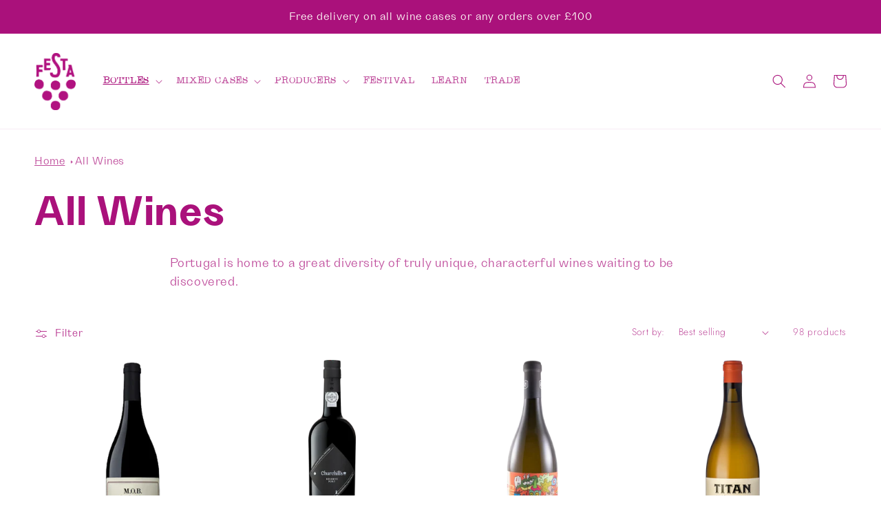

--- FILE ---
content_type: text/html; charset=utf-8
request_url: https://wearefesta.co.uk/collections/all-wines?page=2
body_size: 34687
content:
<!doctype html>
<html class="no-js" lang="en">
  <head>
    <meta charset="utf-8">
    <meta http-equiv="X-UA-Compatible" content="IE=edge">
    <meta name="viewport" content="width=device-width,initial-scale=1">
    <meta name="theme-color" content="">
    <link rel="canonical" href="https://wearefesta.co.uk/collections/all-wines?page=2">
    <link rel="preconnect" href="https://cdn.shopify.com" crossorigin><link rel="icon" type="image/png" href="//wearefesta.co.uk/cdn/shop/files/FESTA-LOGO-PURPLE_d4083b8c-fdc3-4f76-a263-259c28d25927.png?crop=center&height=32&v=1677896298&width=32"><link rel="preconnect" href="https://fonts.shopifycdn.com" crossorigin><title>
      All Wines
 &ndash; Page 2 &ndash; FESTA</title>

    
      <meta name="description" content="Portugal is home to a great diversity of truly unique, characterful wines waiting to be discovered.">
    

    

<meta property="og:site_name" content="FESTA">
<meta property="og:url" content="https://wearefesta.co.uk/collections/all-wines?page=2">
<meta property="og:title" content="All Wines">
<meta property="og:type" content="website">
<meta property="og:description" content="Portugal is home to a great diversity of truly unique, characterful wines waiting to be discovered."><meta name="twitter:site" content="@wearefestauk"><meta name="twitter:card" content="summary_large_image">
<meta name="twitter:title" content="All Wines">
<meta name="twitter:description" content="Portugal is home to a great diversity of truly unique, characterful wines waiting to be discovered.">


    <script src="//wearefesta.co.uk/cdn/shop/t/10/assets/global.js?v=149496944046504657681678121649" defer="defer"></script>
    <script>window.performance && window.performance.mark && window.performance.mark('shopify.content_for_header.start');</script><meta name="facebook-domain-verification" content="xeto32eeqg1dfpro1etw5ye9tz64hq">
<meta name="google-site-verification" content="GyF25Kj8XdwSeRlLhpty9mgIkq-xzgItt3qmk1rLk9g">
<meta id="shopify-digital-wallet" name="shopify-digital-wallet" content="/29421174883/digital_wallets/dialog">
<meta name="shopify-checkout-api-token" content="0aec8d2f1df6fb7c80a3c7928145ec16">
<link rel="alternate" type="application/atom+xml" title="Feed" href="/collections/all-wines.atom" />
<link rel="prev" href="/collections/all-wines?page=1">
<link rel="next" href="/collections/all-wines?page=3">
<link rel="alternate" type="application/json+oembed" href="https://wearefesta.co.uk/collections/all-wines.oembed?page=2">
<script async="async" src="/checkouts/internal/preloads.js?locale=en-GB"></script>
<link rel="preconnect" href="https://shop.app" crossorigin="anonymous">
<script async="async" src="https://shop.app/checkouts/internal/preloads.js?locale=en-GB&shop_id=29421174883" crossorigin="anonymous"></script>
<script id="apple-pay-shop-capabilities" type="application/json">{"shopId":29421174883,"countryCode":"GB","currencyCode":"GBP","merchantCapabilities":["supports3DS"],"merchantId":"gid:\/\/shopify\/Shop\/29421174883","merchantName":"FESTA","requiredBillingContactFields":["postalAddress","email","phone"],"requiredShippingContactFields":["postalAddress","email","phone"],"shippingType":"shipping","supportedNetworks":["visa","maestro","masterCard","amex","discover","elo"],"total":{"type":"pending","label":"FESTA","amount":"1.00"},"shopifyPaymentsEnabled":true,"supportsSubscriptions":true}</script>
<script id="shopify-features" type="application/json">{"accessToken":"0aec8d2f1df6fb7c80a3c7928145ec16","betas":["rich-media-storefront-analytics"],"domain":"wearefesta.co.uk","predictiveSearch":true,"shopId":29421174883,"locale":"en"}</script>
<script>var Shopify = Shopify || {};
Shopify.shop = "bardouro.myshopify.com";
Shopify.locale = "en";
Shopify.currency = {"active":"GBP","rate":"1.0"};
Shopify.country = "GB";
Shopify.theme = {"name":"bardouro-132406050989 | Pogodan","id":132406050989,"schema_name":"Dawn","schema_version":"7.0.1","theme_store_id":887,"role":"main"};
Shopify.theme.handle = "null";
Shopify.theme.style = {"id":null,"handle":null};
Shopify.cdnHost = "wearefesta.co.uk/cdn";
Shopify.routes = Shopify.routes || {};
Shopify.routes.root = "/";</script>
<script type="module">!function(o){(o.Shopify=o.Shopify||{}).modules=!0}(window);</script>
<script>!function(o){function n(){var o=[];function n(){o.push(Array.prototype.slice.apply(arguments))}return n.q=o,n}var t=o.Shopify=o.Shopify||{};t.loadFeatures=n(),t.autoloadFeatures=n()}(window);</script>
<script>
  window.ShopifyPay = window.ShopifyPay || {};
  window.ShopifyPay.apiHost = "shop.app\/pay";
  window.ShopifyPay.redirectState = null;
</script>
<script id="shop-js-analytics" type="application/json">{"pageType":"collection"}</script>
<script defer="defer" async type="module" src="//wearefesta.co.uk/cdn/shopifycloud/shop-js/modules/v2/client.init-shop-cart-sync_BN7fPSNr.en.esm.js"></script>
<script defer="defer" async type="module" src="//wearefesta.co.uk/cdn/shopifycloud/shop-js/modules/v2/chunk.common_Cbph3Kss.esm.js"></script>
<script defer="defer" async type="module" src="//wearefesta.co.uk/cdn/shopifycloud/shop-js/modules/v2/chunk.modal_DKumMAJ1.esm.js"></script>
<script type="module">
  await import("//wearefesta.co.uk/cdn/shopifycloud/shop-js/modules/v2/client.init-shop-cart-sync_BN7fPSNr.en.esm.js");
await import("//wearefesta.co.uk/cdn/shopifycloud/shop-js/modules/v2/chunk.common_Cbph3Kss.esm.js");
await import("//wearefesta.co.uk/cdn/shopifycloud/shop-js/modules/v2/chunk.modal_DKumMAJ1.esm.js");

  window.Shopify.SignInWithShop?.initShopCartSync?.({"fedCMEnabled":true,"windoidEnabled":true});

</script>
<script>
  window.Shopify = window.Shopify || {};
  if (!window.Shopify.featureAssets) window.Shopify.featureAssets = {};
  window.Shopify.featureAssets['shop-js'] = {"shop-cart-sync":["modules/v2/client.shop-cart-sync_CJVUk8Jm.en.esm.js","modules/v2/chunk.common_Cbph3Kss.esm.js","modules/v2/chunk.modal_DKumMAJ1.esm.js"],"init-fed-cm":["modules/v2/client.init-fed-cm_7Fvt41F4.en.esm.js","modules/v2/chunk.common_Cbph3Kss.esm.js","modules/v2/chunk.modal_DKumMAJ1.esm.js"],"init-shop-email-lookup-coordinator":["modules/v2/client.init-shop-email-lookup-coordinator_Cc088_bR.en.esm.js","modules/v2/chunk.common_Cbph3Kss.esm.js","modules/v2/chunk.modal_DKumMAJ1.esm.js"],"init-windoid":["modules/v2/client.init-windoid_hPopwJRj.en.esm.js","modules/v2/chunk.common_Cbph3Kss.esm.js","modules/v2/chunk.modal_DKumMAJ1.esm.js"],"shop-button":["modules/v2/client.shop-button_B0jaPSNF.en.esm.js","modules/v2/chunk.common_Cbph3Kss.esm.js","modules/v2/chunk.modal_DKumMAJ1.esm.js"],"shop-cash-offers":["modules/v2/client.shop-cash-offers_DPIskqss.en.esm.js","modules/v2/chunk.common_Cbph3Kss.esm.js","modules/v2/chunk.modal_DKumMAJ1.esm.js"],"shop-toast-manager":["modules/v2/client.shop-toast-manager_CK7RT69O.en.esm.js","modules/v2/chunk.common_Cbph3Kss.esm.js","modules/v2/chunk.modal_DKumMAJ1.esm.js"],"init-shop-cart-sync":["modules/v2/client.init-shop-cart-sync_BN7fPSNr.en.esm.js","modules/v2/chunk.common_Cbph3Kss.esm.js","modules/v2/chunk.modal_DKumMAJ1.esm.js"],"init-customer-accounts-sign-up":["modules/v2/client.init-customer-accounts-sign-up_CfPf4CXf.en.esm.js","modules/v2/client.shop-login-button_DeIztwXF.en.esm.js","modules/v2/chunk.common_Cbph3Kss.esm.js","modules/v2/chunk.modal_DKumMAJ1.esm.js"],"pay-button":["modules/v2/client.pay-button_CgIwFSYN.en.esm.js","modules/v2/chunk.common_Cbph3Kss.esm.js","modules/v2/chunk.modal_DKumMAJ1.esm.js"],"init-customer-accounts":["modules/v2/client.init-customer-accounts_DQ3x16JI.en.esm.js","modules/v2/client.shop-login-button_DeIztwXF.en.esm.js","modules/v2/chunk.common_Cbph3Kss.esm.js","modules/v2/chunk.modal_DKumMAJ1.esm.js"],"avatar":["modules/v2/client.avatar_BTnouDA3.en.esm.js"],"init-shop-for-new-customer-accounts":["modules/v2/client.init-shop-for-new-customer-accounts_CsZy_esa.en.esm.js","modules/v2/client.shop-login-button_DeIztwXF.en.esm.js","modules/v2/chunk.common_Cbph3Kss.esm.js","modules/v2/chunk.modal_DKumMAJ1.esm.js"],"shop-follow-button":["modules/v2/client.shop-follow-button_BRMJjgGd.en.esm.js","modules/v2/chunk.common_Cbph3Kss.esm.js","modules/v2/chunk.modal_DKumMAJ1.esm.js"],"checkout-modal":["modules/v2/client.checkout-modal_B9Drz_yf.en.esm.js","modules/v2/chunk.common_Cbph3Kss.esm.js","modules/v2/chunk.modal_DKumMAJ1.esm.js"],"shop-login-button":["modules/v2/client.shop-login-button_DeIztwXF.en.esm.js","modules/v2/chunk.common_Cbph3Kss.esm.js","modules/v2/chunk.modal_DKumMAJ1.esm.js"],"lead-capture":["modules/v2/client.lead-capture_DXYzFM3R.en.esm.js","modules/v2/chunk.common_Cbph3Kss.esm.js","modules/v2/chunk.modal_DKumMAJ1.esm.js"],"shop-login":["modules/v2/client.shop-login_CA5pJqmO.en.esm.js","modules/v2/chunk.common_Cbph3Kss.esm.js","modules/v2/chunk.modal_DKumMAJ1.esm.js"],"payment-terms":["modules/v2/client.payment-terms_BxzfvcZJ.en.esm.js","modules/v2/chunk.common_Cbph3Kss.esm.js","modules/v2/chunk.modal_DKumMAJ1.esm.js"]};
</script>
<script>(function() {
  var isLoaded = false;
  function asyncLoad() {
    if (isLoaded) return;
    isLoaded = true;
    var urls = ["https:\/\/static.rechargecdn.com\/static\/js\/recharge.js?shop=bardouro.myshopify.com","https:\/\/cdn-app.sealsubscriptions.com\/shopify\/public\/js\/sealsubscriptions.js?shop=bardouro.myshopify.com"];
    for (var i = 0; i < urls.length; i++) {
      var s = document.createElement('script');
      s.type = 'text/javascript';
      s.async = true;
      s.src = urls[i];
      var x = document.getElementsByTagName('script')[0];
      x.parentNode.insertBefore(s, x);
    }
  };
  if(window.attachEvent) {
    window.attachEvent('onload', asyncLoad);
  } else {
    window.addEventListener('load', asyncLoad, false);
  }
})();</script>
<script id="__st">var __st={"a":29421174883,"offset":0,"reqid":"691d9028-c6f1-41f1-9f7a-cadb6a72d21e-1769897922","pageurl":"wearefesta.co.uk\/collections\/all-wines?page=2","u":"0e1afbd6be9c","p":"collection","rtyp":"collection","rid":160427049059};</script>
<script>window.ShopifyPaypalV4VisibilityTracking = true;</script>
<script id="captcha-bootstrap">!function(){'use strict';const t='contact',e='account',n='new_comment',o=[[t,t],['blogs',n],['comments',n],[t,'customer']],c=[[e,'customer_login'],[e,'guest_login'],[e,'recover_customer_password'],[e,'create_customer']],r=t=>t.map((([t,e])=>`form[action*='/${t}']:not([data-nocaptcha='true']) input[name='form_type'][value='${e}']`)).join(','),a=t=>()=>t?[...document.querySelectorAll(t)].map((t=>t.form)):[];function s(){const t=[...o],e=r(t);return a(e)}const i='password',u='form_key',d=['recaptcha-v3-token','g-recaptcha-response','h-captcha-response',i],f=()=>{try{return window.sessionStorage}catch{return}},m='__shopify_v',_=t=>t.elements[u];function p(t,e,n=!1){try{const o=window.sessionStorage,c=JSON.parse(o.getItem(e)),{data:r}=function(t){const{data:e,action:n}=t;return t[m]||n?{data:e,action:n}:{data:t,action:n}}(c);for(const[e,n]of Object.entries(r))t.elements[e]&&(t.elements[e].value=n);n&&o.removeItem(e)}catch(o){console.error('form repopulation failed',{error:o})}}const l='form_type',E='cptcha';function T(t){t.dataset[E]=!0}const w=window,h=w.document,L='Shopify',v='ce_forms',y='captcha';let A=!1;((t,e)=>{const n=(g='f06e6c50-85a8-45c8-87d0-21a2b65856fe',I='https://cdn.shopify.com/shopifycloud/storefront-forms-hcaptcha/ce_storefront_forms_captcha_hcaptcha.v1.5.2.iife.js',D={infoText:'Protected by hCaptcha',privacyText:'Privacy',termsText:'Terms'},(t,e,n)=>{const o=w[L][v],c=o.bindForm;if(c)return c(t,g,e,D).then(n);var r;o.q.push([[t,g,e,D],n]),r=I,A||(h.body.append(Object.assign(h.createElement('script'),{id:'captcha-provider',async:!0,src:r})),A=!0)});var g,I,D;w[L]=w[L]||{},w[L][v]=w[L][v]||{},w[L][v].q=[],w[L][y]=w[L][y]||{},w[L][y].protect=function(t,e){n(t,void 0,e),T(t)},Object.freeze(w[L][y]),function(t,e,n,w,h,L){const[v,y,A,g]=function(t,e,n){const i=e?o:[],u=t?c:[],d=[...i,...u],f=r(d),m=r(i),_=r(d.filter((([t,e])=>n.includes(e))));return[a(f),a(m),a(_),s()]}(w,h,L),I=t=>{const e=t.target;return e instanceof HTMLFormElement?e:e&&e.form},D=t=>v().includes(t);t.addEventListener('submit',(t=>{const e=I(t);if(!e)return;const n=D(e)&&!e.dataset.hcaptchaBound&&!e.dataset.recaptchaBound,o=_(e),c=g().includes(e)&&(!o||!o.value);(n||c)&&t.preventDefault(),c&&!n&&(function(t){try{if(!f())return;!function(t){const e=f();if(!e)return;const n=_(t);if(!n)return;const o=n.value;o&&e.removeItem(o)}(t);const e=Array.from(Array(32),(()=>Math.random().toString(36)[2])).join('');!function(t,e){_(t)||t.append(Object.assign(document.createElement('input'),{type:'hidden',name:u})),t.elements[u].value=e}(t,e),function(t,e){const n=f();if(!n)return;const o=[...t.querySelectorAll(`input[type='${i}']`)].map((({name:t})=>t)),c=[...d,...o],r={};for(const[a,s]of new FormData(t).entries())c.includes(a)||(r[a]=s);n.setItem(e,JSON.stringify({[m]:1,action:t.action,data:r}))}(t,e)}catch(e){console.error('failed to persist form',e)}}(e),e.submit())}));const S=(t,e)=>{t&&!t.dataset[E]&&(n(t,e.some((e=>e===t))),T(t))};for(const o of['focusin','change'])t.addEventListener(o,(t=>{const e=I(t);D(e)&&S(e,y())}));const B=e.get('form_key'),M=e.get(l),P=B&&M;t.addEventListener('DOMContentLoaded',(()=>{const t=y();if(P)for(const e of t)e.elements[l].value===M&&p(e,B);[...new Set([...A(),...v().filter((t=>'true'===t.dataset.shopifyCaptcha))])].forEach((e=>S(e,t)))}))}(h,new URLSearchParams(w.location.search),n,t,e,['guest_login'])})(!0,!0)}();</script>
<script integrity="sha256-4kQ18oKyAcykRKYeNunJcIwy7WH5gtpwJnB7kiuLZ1E=" data-source-attribution="shopify.loadfeatures" defer="defer" src="//wearefesta.co.uk/cdn/shopifycloud/storefront/assets/storefront/load_feature-a0a9edcb.js" crossorigin="anonymous"></script>
<script crossorigin="anonymous" defer="defer" src="//wearefesta.co.uk/cdn/shopifycloud/storefront/assets/shopify_pay/storefront-65b4c6d7.js?v=20250812"></script>
<script data-source-attribution="shopify.dynamic_checkout.dynamic.init">var Shopify=Shopify||{};Shopify.PaymentButton=Shopify.PaymentButton||{isStorefrontPortableWallets:!0,init:function(){window.Shopify.PaymentButton.init=function(){};var t=document.createElement("script");t.src="https://wearefesta.co.uk/cdn/shopifycloud/portable-wallets/latest/portable-wallets.en.js",t.type="module",document.head.appendChild(t)}};
</script>
<script data-source-attribution="shopify.dynamic_checkout.buyer_consent">
  function portableWalletsHideBuyerConsent(e){var t=document.getElementById("shopify-buyer-consent"),n=document.getElementById("shopify-subscription-policy-button");t&&n&&(t.classList.add("hidden"),t.setAttribute("aria-hidden","true"),n.removeEventListener("click",e))}function portableWalletsShowBuyerConsent(e){var t=document.getElementById("shopify-buyer-consent"),n=document.getElementById("shopify-subscription-policy-button");t&&n&&(t.classList.remove("hidden"),t.removeAttribute("aria-hidden"),n.addEventListener("click",e))}window.Shopify?.PaymentButton&&(window.Shopify.PaymentButton.hideBuyerConsent=portableWalletsHideBuyerConsent,window.Shopify.PaymentButton.showBuyerConsent=portableWalletsShowBuyerConsent);
</script>
<script data-source-attribution="shopify.dynamic_checkout.cart.bootstrap">document.addEventListener("DOMContentLoaded",(function(){function t(){return document.querySelector("shopify-accelerated-checkout-cart, shopify-accelerated-checkout")}if(t())Shopify.PaymentButton.init();else{new MutationObserver((function(e,n){t()&&(Shopify.PaymentButton.init(),n.disconnect())})).observe(document.body,{childList:!0,subtree:!0})}}));
</script>
<link id="shopify-accelerated-checkout-styles" rel="stylesheet" media="screen" href="https://wearefesta.co.uk/cdn/shopifycloud/portable-wallets/latest/accelerated-checkout-backwards-compat.css" crossorigin="anonymous">
<style id="shopify-accelerated-checkout-cart">
        #shopify-buyer-consent {
  margin-top: 1em;
  display: inline-block;
  width: 100%;
}

#shopify-buyer-consent.hidden {
  display: none;
}

#shopify-subscription-policy-button {
  background: none;
  border: none;
  padding: 0;
  text-decoration: underline;
  font-size: inherit;
  cursor: pointer;
}

#shopify-subscription-policy-button::before {
  box-shadow: none;
}

      </style>
<script id="sections-script" data-sections="header,footer" defer="defer" src="//wearefesta.co.uk/cdn/shop/t/10/compiled_assets/scripts.js?v=3093"></script>
<script>window.performance && window.performance.mark && window.performance.mark('shopify.content_for_header.end');</script>


    <style data-shopify>
      @font-face {
  font-family: Jost;
  font-weight: 300;
  font-style: normal;
  font-display: swap;
  src: url("//wearefesta.co.uk/cdn/fonts/jost/jost_n3.a5df7448b5b8c9a76542f085341dff794ff2a59d.woff2") format("woff2"),
       url("//wearefesta.co.uk/cdn/fonts/jost/jost_n3.882941f5a26d0660f7dd135c08afc57fc6939a07.woff") format("woff");
}

      @font-face {
  font-family: Jost;
  font-weight: 700;
  font-style: normal;
  font-display: swap;
  src: url("//wearefesta.co.uk/cdn/fonts/jost/jost_n7.921dc18c13fa0b0c94c5e2517ffe06139c3615a3.woff2") format("woff2"),
       url("//wearefesta.co.uk/cdn/fonts/jost/jost_n7.cbfc16c98c1e195f46c536e775e4e959c5f2f22b.woff") format("woff");
}

      @font-face {
  font-family: Jost;
  font-weight: 300;
  font-style: italic;
  font-display: swap;
  src: url("//wearefesta.co.uk/cdn/fonts/jost/jost_i3.8d4e97d98751190bb5824cdb405ec5b0049a74c0.woff2") format("woff2"),
       url("//wearefesta.co.uk/cdn/fonts/jost/jost_i3.1b7a65a16099fd3de6fdf1255c696902ed952195.woff") format("woff");
}

      @font-face {
  font-family: Jost;
  font-weight: 700;
  font-style: italic;
  font-display: swap;
  src: url("//wearefesta.co.uk/cdn/fonts/jost/jost_i7.d8201b854e41e19d7ed9b1a31fe4fe71deea6d3f.woff2") format("woff2"),
       url("//wearefesta.co.uk/cdn/fonts/jost/jost_i7.eae515c34e26b6c853efddc3fc0c552e0de63757.woff") format("woff");
}

      @font-face {
  font-family: Jost;
  font-weight: 400;
  font-style: normal;
  font-display: swap;
  src: url("//wearefesta.co.uk/cdn/fonts/jost/jost_n4.d47a1b6347ce4a4c9f437608011273009d91f2b7.woff2") format("woff2"),
       url("//wearefesta.co.uk/cdn/fonts/jost/jost_n4.791c46290e672b3f85c3d1c651ef2efa3819eadd.woff") format("woff");
}


      :root {
        --font-body-family: Jost, sans-serif;
        --font-body-style: normal;
        --font-body-weight: 300;
        --font-body-weight-bold: 600;

        --font-heading-family: Jost, sans-serif;
        --font-heading-style: normal;
        --font-heading-weight: 400;

        --font-body-scale: 1.0;
        --font-heading-scale: 1.5;

        --color-base-text: 170, 17, 123;
        --color-shadow: 170, 17, 123;
        --color-base-background-1: 255, 255, 255;
        --color-base-background-2: 255, 253, 248;
        --color-base-solid-button-labels: 255, 253, 248;
        --color-base-outline-button-labels: 170, 17, 123;
        --color-base-accent-1: 170, 17, 123;
        --color-base-accent-2: 201, 165, 227;
        --payment-terms-background-color: #fff;

        --gradient-base-background-1: #fff;
        --gradient-base-background-2: #fffdf8;
        --gradient-base-accent-1: #aa117b;
        --gradient-base-accent-2: #c9a5e3;

        --media-padding: px;
        --media-border-opacity: 0.05;
        --media-border-width: 1px;
        --media-radius: 0px;
        --media-shadow-opacity: 0.0;
        --media-shadow-horizontal-offset: 0px;
        --media-shadow-vertical-offset: 4px;
        --media-shadow-blur-radius: 5px;
        --media-shadow-visible: 0;

        --page-width: 160rem;
        --page-width-margin: 0rem;

        --product-card-image-padding: 0.0rem;
        --product-card-corner-radius: 0.0rem;
        --product-card-text-alignment: left;
        --product-card-border-width: 0.0rem;
        --product-card-border-opacity: 0.1;
        --product-card-shadow-opacity: 0.0;
        --product-card-shadow-visible: 0;
        --product-card-shadow-horizontal-offset: 0.0rem;
        --product-card-shadow-vertical-offset: 0.4rem;
        --product-card-shadow-blur-radius: 0.5rem;

        --collection-card-image-padding: 0.0rem;
        --collection-card-corner-radius: 0.0rem;
        --collection-card-text-alignment: left;
        --collection-card-border-width: 0.0rem;
        --collection-card-border-opacity: 0.1;
        --collection-card-shadow-opacity: 0.0;
        --collection-card-shadow-visible: 0;
        --collection-card-shadow-horizontal-offset: 0.0rem;
        --collection-card-shadow-vertical-offset: 0.4rem;
        --collection-card-shadow-blur-radius: 0.5rem;

        --blog-card-image-padding: 0.0rem;
        --blog-card-corner-radius: 0.0rem;
        --blog-card-text-alignment: left;
        --blog-card-border-width: 0.0rem;
        --blog-card-border-opacity: 0.1;
        --blog-card-shadow-opacity: 0.0;
        --blog-card-shadow-visible: 0;
        --blog-card-shadow-horizontal-offset: 0.0rem;
        --blog-card-shadow-vertical-offset: 0.4rem;
        --blog-card-shadow-blur-radius: 0.5rem;

        --badge-corner-radius: 4.0rem;

        --popup-border-width: 1px;
        --popup-border-opacity: 0.1;
        --popup-corner-radius: 0px;
        --popup-shadow-opacity: 0.0;
        --popup-shadow-horizontal-offset: 0px;
        --popup-shadow-vertical-offset: 4px;
        --popup-shadow-blur-radius: 5px;

        --drawer-border-width: 1px;
        --drawer-border-opacity: 0.1;
        --drawer-shadow-opacity: 0.0;
        --drawer-shadow-horizontal-offset: 0px;
        --drawer-shadow-vertical-offset: 4px;
        --drawer-shadow-blur-radius: 5px;

        --spacing-sections-desktop: 0px;
        --spacing-sections-mobile: 0px;

        --grid-desktop-vertical-spacing: 8px;
        --grid-desktop-horizontal-spacing: 8px;
        --grid-mobile-vertical-spacing: 4px;
        --grid-mobile-horizontal-spacing: 4px;

        --text-boxes-border-opacity: 0.1;
        --text-boxes-border-width: 0px;
        --text-boxes-radius: 0px;
        --text-boxes-shadow-opacity: 0.0;
        --text-boxes-shadow-visible: 0;
        --text-boxes-shadow-horizontal-offset: 0px;
        --text-boxes-shadow-vertical-offset: 4px;
        --text-boxes-shadow-blur-radius: 5px;

        --buttons-radius: 40px;
        --buttons-radius-outset: 41px;
        --buttons-border-width: 1px;
        --buttons-border-opacity: 1.0;
        --buttons-shadow-opacity: 0.0;
        --buttons-shadow-visible: 0;
        --buttons-shadow-horizontal-offset: 0px;
        --buttons-shadow-vertical-offset: 4px;
        --buttons-shadow-blur-radius: 5px;
        --buttons-border-offset: 0.3px;

        --inputs-radius: 0px;
        --inputs-border-width: 1px;
        --inputs-border-opacity: 0.55;
        --inputs-shadow-opacity: 0.0;
        --inputs-shadow-horizontal-offset: 0px;
        --inputs-margin-offset: 0px;
        --inputs-shadow-vertical-offset: 4px;
        --inputs-shadow-blur-radius: 5px;
        --inputs-radius-outset: 0px;

        --variant-pills-radius: 40px;
        --variant-pills-border-width: 1px;
        --variant-pills-border-opacity: 0.55;
        --variant-pills-shadow-opacity: 0.0;
        --variant-pills-shadow-horizontal-offset: 0px;
        --variant-pills-shadow-vertical-offset: 4px;
        --variant-pills-shadow-blur-radius: 5px;
      }

      *,
      *::before,
      *::after {
        box-sizing: inherit;
      }

      html {
        box-sizing: border-box;
        font-size: calc(var(--font-body-scale) * 62.5%);
        height: 100%;
      }

      body {
        display: grid;
        grid-template-rows: auto auto 1fr auto;
        grid-template-columns: 100%;
        min-height: 100%;
        margin: 0;
        font-size: 1.5rem;
        letter-spacing: 0.06rem;
        line-height: calc(1 + 0.8 / var(--font-body-scale));
        font-family: var(--font-body-family);
        font-style: var(--font-body-style);
        font-weight: var(--font-body-weight);
      }

      @media screen and (min-width: 750px) {
        body {
          font-size: 1.6rem;
        }
      }
    </style>

    <link href="//wearefesta.co.uk/cdn/shop/t/10/assets/base.css?v=88290808517547527771678121649" rel="stylesheet" type="text/css" media="all" />
    
    <!--     Pogodan Start -->
    <link href="//wearefesta.co.uk/cdn/shop/t/10/assets/custom--pogodan.css?v=36038833167310067091678121649" rel="stylesheet" type="text/css" media="all" />
    <link rel="stylesheet" href="https://cdnjs.cloudflare.com/ajax/libs/animate.css/4.1.1/animate.min.css"/>
    <!-- Pogodan End --><link rel="preload" as="font" href="//wearefesta.co.uk/cdn/fonts/jost/jost_n3.a5df7448b5b8c9a76542f085341dff794ff2a59d.woff2" type="font/woff2" crossorigin><link rel="preload" as="font" href="//wearefesta.co.uk/cdn/fonts/jost/jost_n4.d47a1b6347ce4a4c9f437608011273009d91f2b7.woff2" type="font/woff2" crossorigin><link rel="stylesheet" href="//wearefesta.co.uk/cdn/shop/t/10/assets/component-predictive-search.css?v=83512081251802922551678121649" media="print" onload="this.media='all'"><script>document.documentElement.className = document.documentElement.className.replace('no-js', 'js');
    if (Shopify.designMode) {
      document.documentElement.classList.add('shopify-design-mode');
    }
    </script>

    <!-- Google tag (gtag.js) -->
    <script async src="https://www.googletagmanager.com/gtag/js?id=G-SB7MSP69WB"></script>
    <script>
      window.dataLayer = window.dataLayer || [];
      function gtag(){dataLayer.push(arguments);}
      gtag('js', new Date());
    
      gtag('config', 'G-SB7MSP69WB');
    </script>
  <!-- BEGIN app block: shopify://apps/klaviyo-email-marketing-sms/blocks/klaviyo-onsite-embed/2632fe16-c075-4321-a88b-50b567f42507 -->












  <script async src="https://static.klaviyo.com/onsite/js/RU93rf/klaviyo.js?company_id=RU93rf"></script>
  <script>!function(){if(!window.klaviyo){window._klOnsite=window._klOnsite||[];try{window.klaviyo=new Proxy({},{get:function(n,i){return"push"===i?function(){var n;(n=window._klOnsite).push.apply(n,arguments)}:function(){for(var n=arguments.length,o=new Array(n),w=0;w<n;w++)o[w]=arguments[w];var t="function"==typeof o[o.length-1]?o.pop():void 0,e=new Promise((function(n){window._klOnsite.push([i].concat(o,[function(i){t&&t(i),n(i)}]))}));return e}}})}catch(n){window.klaviyo=window.klaviyo||[],window.klaviyo.push=function(){var n;(n=window._klOnsite).push.apply(n,arguments)}}}}();</script>

  




  <script>
    window.klaviyoReviewsProductDesignMode = false
  </script>







<!-- END app block --><!-- BEGIN app block: shopify://apps/cinaberi-agepass/blocks/app-embed/0c6062bc-8892-4fdd-a715-64585418e253 -->







<script defer src="https://cyan-baud.cinaberis.com/cache/bardouro.myshopify.com/uc-script.js"></script>


<!-- END app block --><link href="https://monorail-edge.shopifysvc.com" rel="dns-prefetch">
<script>(function(){if ("sendBeacon" in navigator && "performance" in window) {try {var session_token_from_headers = performance.getEntriesByType('navigation')[0].serverTiming.find(x => x.name == '_s').description;} catch {var session_token_from_headers = undefined;}var session_cookie_matches = document.cookie.match(/_shopify_s=([^;]*)/);var session_token_from_cookie = session_cookie_matches && session_cookie_matches.length === 2 ? session_cookie_matches[1] : "";var session_token = session_token_from_headers || session_token_from_cookie || "";function handle_abandonment_event(e) {var entries = performance.getEntries().filter(function(entry) {return /monorail-edge.shopifysvc.com/.test(entry.name);});if (!window.abandonment_tracked && entries.length === 0) {window.abandonment_tracked = true;var currentMs = Date.now();var navigation_start = performance.timing.navigationStart;var payload = {shop_id: 29421174883,url: window.location.href,navigation_start,duration: currentMs - navigation_start,session_token,page_type: "collection"};window.navigator.sendBeacon("https://monorail-edge.shopifysvc.com/v1/produce", JSON.stringify({schema_id: "online_store_buyer_site_abandonment/1.1",payload: payload,metadata: {event_created_at_ms: currentMs,event_sent_at_ms: currentMs}}));}}window.addEventListener('pagehide', handle_abandonment_event);}}());</script>
<script id="web-pixels-manager-setup">(function e(e,d,r,n,o){if(void 0===o&&(o={}),!Boolean(null===(a=null===(i=window.Shopify)||void 0===i?void 0:i.analytics)||void 0===a?void 0:a.replayQueue)){var i,a;window.Shopify=window.Shopify||{};var t=window.Shopify;t.analytics=t.analytics||{};var s=t.analytics;s.replayQueue=[],s.publish=function(e,d,r){return s.replayQueue.push([e,d,r]),!0};try{self.performance.mark("wpm:start")}catch(e){}var l=function(){var e={modern:/Edge?\/(1{2}[4-9]|1[2-9]\d|[2-9]\d{2}|\d{4,})\.\d+(\.\d+|)|Firefox\/(1{2}[4-9]|1[2-9]\d|[2-9]\d{2}|\d{4,})\.\d+(\.\d+|)|Chrom(ium|e)\/(9{2}|\d{3,})\.\d+(\.\d+|)|(Maci|X1{2}).+ Version\/(15\.\d+|(1[6-9]|[2-9]\d|\d{3,})\.\d+)([,.]\d+|)( \(\w+\)|)( Mobile\/\w+|) Safari\/|Chrome.+OPR\/(9{2}|\d{3,})\.\d+\.\d+|(CPU[ +]OS|iPhone[ +]OS|CPU[ +]iPhone|CPU IPhone OS|CPU iPad OS)[ +]+(15[._]\d+|(1[6-9]|[2-9]\d|\d{3,})[._]\d+)([._]\d+|)|Android:?[ /-](13[3-9]|1[4-9]\d|[2-9]\d{2}|\d{4,})(\.\d+|)(\.\d+|)|Android.+Firefox\/(13[5-9]|1[4-9]\d|[2-9]\d{2}|\d{4,})\.\d+(\.\d+|)|Android.+Chrom(ium|e)\/(13[3-9]|1[4-9]\d|[2-9]\d{2}|\d{4,})\.\d+(\.\d+|)|SamsungBrowser\/([2-9]\d|\d{3,})\.\d+/,legacy:/Edge?\/(1[6-9]|[2-9]\d|\d{3,})\.\d+(\.\d+|)|Firefox\/(5[4-9]|[6-9]\d|\d{3,})\.\d+(\.\d+|)|Chrom(ium|e)\/(5[1-9]|[6-9]\d|\d{3,})\.\d+(\.\d+|)([\d.]+$|.*Safari\/(?![\d.]+ Edge\/[\d.]+$))|(Maci|X1{2}).+ Version\/(10\.\d+|(1[1-9]|[2-9]\d|\d{3,})\.\d+)([,.]\d+|)( \(\w+\)|)( Mobile\/\w+|) Safari\/|Chrome.+OPR\/(3[89]|[4-9]\d|\d{3,})\.\d+\.\d+|(CPU[ +]OS|iPhone[ +]OS|CPU[ +]iPhone|CPU IPhone OS|CPU iPad OS)[ +]+(10[._]\d+|(1[1-9]|[2-9]\d|\d{3,})[._]\d+)([._]\d+|)|Android:?[ /-](13[3-9]|1[4-9]\d|[2-9]\d{2}|\d{4,})(\.\d+|)(\.\d+|)|Mobile Safari.+OPR\/([89]\d|\d{3,})\.\d+\.\d+|Android.+Firefox\/(13[5-9]|1[4-9]\d|[2-9]\d{2}|\d{4,})\.\d+(\.\d+|)|Android.+Chrom(ium|e)\/(13[3-9]|1[4-9]\d|[2-9]\d{2}|\d{4,})\.\d+(\.\d+|)|Android.+(UC? ?Browser|UCWEB|U3)[ /]?(15\.([5-9]|\d{2,})|(1[6-9]|[2-9]\d|\d{3,})\.\d+)\.\d+|SamsungBrowser\/(5\.\d+|([6-9]|\d{2,})\.\d+)|Android.+MQ{2}Browser\/(14(\.(9|\d{2,})|)|(1[5-9]|[2-9]\d|\d{3,})(\.\d+|))(\.\d+|)|K[Aa][Ii]OS\/(3\.\d+|([4-9]|\d{2,})\.\d+)(\.\d+|)/},d=e.modern,r=e.legacy,n=navigator.userAgent;return n.match(d)?"modern":n.match(r)?"legacy":"unknown"}(),u="modern"===l?"modern":"legacy",c=(null!=n?n:{modern:"",legacy:""})[u],f=function(e){return[e.baseUrl,"/wpm","/b",e.hashVersion,"modern"===e.buildTarget?"m":"l",".js"].join("")}({baseUrl:d,hashVersion:r,buildTarget:u}),m=function(e){var d=e.version,r=e.bundleTarget,n=e.surface,o=e.pageUrl,i=e.monorailEndpoint;return{emit:function(e){var a=e.status,t=e.errorMsg,s=(new Date).getTime(),l=JSON.stringify({metadata:{event_sent_at_ms:s},events:[{schema_id:"web_pixels_manager_load/3.1",payload:{version:d,bundle_target:r,page_url:o,status:a,surface:n,error_msg:t},metadata:{event_created_at_ms:s}}]});if(!i)return console&&console.warn&&console.warn("[Web Pixels Manager] No Monorail endpoint provided, skipping logging."),!1;try{return self.navigator.sendBeacon.bind(self.navigator)(i,l)}catch(e){}var u=new XMLHttpRequest;try{return u.open("POST",i,!0),u.setRequestHeader("Content-Type","text/plain"),u.send(l),!0}catch(e){return console&&console.warn&&console.warn("[Web Pixels Manager] Got an unhandled error while logging to Monorail."),!1}}}}({version:r,bundleTarget:l,surface:e.surface,pageUrl:self.location.href,monorailEndpoint:e.monorailEndpoint});try{o.browserTarget=l,function(e){var d=e.src,r=e.async,n=void 0===r||r,o=e.onload,i=e.onerror,a=e.sri,t=e.scriptDataAttributes,s=void 0===t?{}:t,l=document.createElement("script"),u=document.querySelector("head"),c=document.querySelector("body");if(l.async=n,l.src=d,a&&(l.integrity=a,l.crossOrigin="anonymous"),s)for(var f in s)if(Object.prototype.hasOwnProperty.call(s,f))try{l.dataset[f]=s[f]}catch(e){}if(o&&l.addEventListener("load",o),i&&l.addEventListener("error",i),u)u.appendChild(l);else{if(!c)throw new Error("Did not find a head or body element to append the script");c.appendChild(l)}}({src:f,async:!0,onload:function(){if(!function(){var e,d;return Boolean(null===(d=null===(e=window.Shopify)||void 0===e?void 0:e.analytics)||void 0===d?void 0:d.initialized)}()){var d=window.webPixelsManager.init(e)||void 0;if(d){var r=window.Shopify.analytics;r.replayQueue.forEach((function(e){var r=e[0],n=e[1],o=e[2];d.publishCustomEvent(r,n,o)})),r.replayQueue=[],r.publish=d.publishCustomEvent,r.visitor=d.visitor,r.initialized=!0}}},onerror:function(){return m.emit({status:"failed",errorMsg:"".concat(f," has failed to load")})},sri:function(e){var d=/^sha384-[A-Za-z0-9+/=]+$/;return"string"==typeof e&&d.test(e)}(c)?c:"",scriptDataAttributes:o}),m.emit({status:"loading"})}catch(e){m.emit({status:"failed",errorMsg:(null==e?void 0:e.message)||"Unknown error"})}}})({shopId: 29421174883,storefrontBaseUrl: "https://wearefesta.co.uk",extensionsBaseUrl: "https://extensions.shopifycdn.com/cdn/shopifycloud/web-pixels-manager",monorailEndpoint: "https://monorail-edge.shopifysvc.com/unstable/produce_batch",surface: "storefront-renderer",enabledBetaFlags: ["2dca8a86"],webPixelsConfigList: [{"id":"2138177916","configuration":"{\"accountID\":\"TyfXwU\",\"webPixelConfig\":\"eyJlbmFibGVBZGRlZFRvQ2FydEV2ZW50cyI6IHRydWV9\"}","eventPayloadVersion":"v1","runtimeContext":"STRICT","scriptVersion":"524f6c1ee37bacdca7657a665bdca589","type":"APP","apiClientId":123074,"privacyPurposes":["ANALYTICS","MARKETING"],"dataSharingAdjustments":{"protectedCustomerApprovalScopes":["read_customer_address","read_customer_email","read_customer_name","read_customer_personal_data","read_customer_phone"]}},{"id":"1438581116","configuration":"{\"config\":\"{\\\"pixel_id\\\":\\\"G-SB7MSP69WB\\\",\\\"gtag_events\\\":[{\\\"type\\\":\\\"begin_checkout\\\",\\\"action_label\\\":\\\"G-SB7MSP69WB\\\"},{\\\"type\\\":\\\"search\\\",\\\"action_label\\\":\\\"G-SB7MSP69WB\\\"},{\\\"type\\\":\\\"view_item\\\",\\\"action_label\\\":\\\"G-SB7MSP69WB\\\"},{\\\"type\\\":\\\"purchase\\\",\\\"action_label\\\":\\\"G-SB7MSP69WB\\\"},{\\\"type\\\":\\\"page_view\\\",\\\"action_label\\\":\\\"G-SB7MSP69WB\\\"},{\\\"type\\\":\\\"add_payment_info\\\",\\\"action_label\\\":\\\"G-SB7MSP69WB\\\"},{\\\"type\\\":\\\"add_to_cart\\\",\\\"action_label\\\":\\\"G-SB7MSP69WB\\\"}],\\\"enable_monitoring_mode\\\":false}\"}","eventPayloadVersion":"v1","runtimeContext":"OPEN","scriptVersion":"b2a88bafab3e21179ed38636efcd8a93","type":"APP","apiClientId":1780363,"privacyPurposes":[],"dataSharingAdjustments":{"protectedCustomerApprovalScopes":["read_customer_address","read_customer_email","read_customer_name","read_customer_personal_data","read_customer_phone"]}},{"id":"234291373","configuration":"{\"pixel_id\":\"537586900699293\",\"pixel_type\":\"facebook_pixel\",\"metaapp_system_user_token\":\"-\"}","eventPayloadVersion":"v1","runtimeContext":"OPEN","scriptVersion":"ca16bc87fe92b6042fbaa3acc2fbdaa6","type":"APP","apiClientId":2329312,"privacyPurposes":["ANALYTICS","MARKETING","SALE_OF_DATA"],"dataSharingAdjustments":{"protectedCustomerApprovalScopes":["read_customer_address","read_customer_email","read_customer_name","read_customer_personal_data","read_customer_phone"]}},{"id":"shopify-app-pixel","configuration":"{}","eventPayloadVersion":"v1","runtimeContext":"STRICT","scriptVersion":"0450","apiClientId":"shopify-pixel","type":"APP","privacyPurposes":["ANALYTICS","MARKETING"]},{"id":"shopify-custom-pixel","eventPayloadVersion":"v1","runtimeContext":"LAX","scriptVersion":"0450","apiClientId":"shopify-pixel","type":"CUSTOM","privacyPurposes":["ANALYTICS","MARKETING"]}],isMerchantRequest: false,initData: {"shop":{"name":"FESTA","paymentSettings":{"currencyCode":"GBP"},"myshopifyDomain":"bardouro.myshopify.com","countryCode":"GB","storefrontUrl":"https:\/\/wearefesta.co.uk"},"customer":null,"cart":null,"checkout":null,"productVariants":[],"purchasingCompany":null},},"https://wearefesta.co.uk/cdn","1d2a099fw23dfb22ep557258f5m7a2edbae",{"modern":"","legacy":""},{"shopId":"29421174883","storefrontBaseUrl":"https:\/\/wearefesta.co.uk","extensionBaseUrl":"https:\/\/extensions.shopifycdn.com\/cdn\/shopifycloud\/web-pixels-manager","surface":"storefront-renderer","enabledBetaFlags":"[\"2dca8a86\"]","isMerchantRequest":"false","hashVersion":"1d2a099fw23dfb22ep557258f5m7a2edbae","publish":"custom","events":"[[\"page_viewed\",{}],[\"collection_viewed\",{\"collection\":{\"id\":\"160427049059\",\"title\":\"All Wines\",\"productVariants\":[{\"price\":{\"amount\":33.0,\"currencyCode\":\"GBP\"},\"product\":{\"title\":\"M.O.B Senna Tinto\",\"vendor\":\"Dão\",\"id\":\"7083773001901\",\"untranslatedTitle\":\"M.O.B Senna Tinto\",\"url\":\"\/products\/m-o-b-senna-tinto\",\"type\":\"Red Wine\"},\"id\":\"41188988027053\",\"image\":{\"src\":\"\/\/wearefesta.co.uk\/cdn\/shop\/products\/SennaRed.png?v=1668681549\"},\"sku\":null,\"title\":\"Default Title\",\"untranslatedTitle\":\"Default Title\"},{\"price\":{\"amount\":23.75,\"currencyCode\":\"GBP\"},\"product\":{\"title\":\"Churchill's Reserve Port\",\"vendor\":\"Douro\",\"id\":\"4525907378275\",\"untranslatedTitle\":\"Churchill's Reserve Port\",\"url\":\"\/products\/churchills-reserva-port\",\"type\":\"Fortificados\"},\"id\":\"32296073494627\",\"image\":{\"src\":\"\/\/wearefesta.co.uk\/cdn\/shop\/products\/Churchills_Port_Reserve.png?v=1668633908\"},\"sku\":null,\"title\":\"Default Title\",\"untranslatedTitle\":\"Default Title\"},{\"price\":{\"amount\":29.0,\"currencyCode\":\"GBP\"},\"product\":{\"title\":\"Hugo Mendes 'Underdog' Curtimenta\",\"vendor\":\"Lisboa\",\"id\":\"7287680663725\",\"untranslatedTitle\":\"Hugo Mendes 'Underdog' Curtimenta\",\"url\":\"\/products\/hugo-mendes-underdog-curtimenta\",\"type\":\"White Wine\"},\"id\":\"42021049827501\",\"image\":{\"src\":\"\/\/wearefesta.co.uk\/cdn\/shop\/products\/Underdog_Curtimenta.png?v=1670334566\"},\"sku\":null,\"title\":\"Default Title\",\"untranslatedTitle\":\"Default Title\"},{\"price\":{\"amount\":29.5,\"currencyCode\":\"GBP\"},\"product\":{\"title\":\"Titan of Távora-Varosa Daemon\",\"vendor\":\"Tavora-Varosa\",\"id\":\"7181145047213\",\"untranslatedTitle\":\"Titan of Távora-Varosa Daemon\",\"url\":\"\/products\/titan-of-tavora-varosa-daemon\",\"type\":\"White Wine\"},\"id\":\"41584102670509\",\"image\":{\"src\":\"\/\/wearefesta.co.uk\/cdn\/shop\/products\/Daemon.png?v=1668678694\"},\"sku\":null,\"title\":\"Default Title\",\"untranslatedTitle\":\"Default Title\"},{\"price\":{\"amount\":23.0,\"currencyCode\":\"GBP\"},\"product\":{\"title\":\"Constantino Ramos Zafirah\",\"vendor\":\"Vinho Verde\",\"id\":\"7393422344365\",\"untranslatedTitle\":\"Constantino Ramos Zafirah\",\"url\":\"\/products\/constantino-ramos-zafira\",\"type\":\"Red Wine\"},\"id\":\"42403026829485\",\"image\":{\"src\":\"\/\/wearefesta.co.uk\/cdn\/shop\/files\/zafirah-red-2022_nobckg.png?v=1697204753\"},\"sku\":null,\"title\":\"Default Title\",\"untranslatedTitle\":\"Default Title\"},{\"price\":{\"amount\":34.5,\"currencyCode\":\"GBP\"},\"product\":{\"title\":\"XXVI Talhas Mestre Daniel Branco\",\"vendor\":\"Alentejo\",\"id\":\"7106055307437\",\"untranslatedTitle\":\"XXVI Talhas Mestre Daniel Branco\",\"url\":\"\/products\/xxvi-talhas-mestre-daniel-branco\",\"type\":\"White Wine\"},\"id\":\"41295864266925\",\"image\":{\"src\":\"\/\/wearefesta.co.uk\/cdn\/shop\/products\/MestreDanieleBranco.png?v=1668631560\"},\"sku\":null,\"title\":\"Default Title\",\"untranslatedTitle\":\"Default Title\"},{\"price\":{\"amount\":19.0,\"currencyCode\":\"GBP\"},\"product\":{\"title\":\"Quinta das Bágeiras 'Colheita' Tinto\",\"vendor\":\"Bairrada\",\"id\":\"7183578235053\",\"untranslatedTitle\":\"Quinta das Bágeiras 'Colheita' Tinto\",\"url\":\"\/products\/quinta-das-bageiras-colheita-tinto\",\"type\":\"Red Wine\"},\"id\":\"41593410125997\",\"image\":{\"src\":\"\/\/wearefesta.co.uk\/cdn\/shop\/files\/bageiras_Colheita.png?v=1702029154\"},\"sku\":null,\"title\":\"Default Title\",\"untranslatedTitle\":\"Default Title\"},{\"price\":{\"amount\":21.75,\"currencyCode\":\"GBP\"},\"product\":{\"title\":\"Paço dos Infantes Tinto\",\"vendor\":\"Alentejo\",\"id\":\"7553975451821\",\"untranslatedTitle\":\"Paço dos Infantes Tinto\",\"url\":\"\/products\/infantes-tinto\",\"type\":\"Red Wine\"},\"id\":\"42893770490029\",\"image\":{\"src\":\"\/\/wearefesta.co.uk\/cdn\/shop\/files\/InfantesTinto.png?v=1710927600\"},\"sku\":null,\"title\":\"Default Title\",\"untranslatedTitle\":\"Default Title\"},{\"price\":{\"amount\":41.75,\"currencyCode\":\"GBP\"},\"product\":{\"title\":\"Hugo Mendes Talha\",\"vendor\":\"Alentejo\",\"id\":\"7083765629101\",\"untranslatedTitle\":\"Hugo Mendes Talha\",\"url\":\"\/products\/hugo-mendes-underdog-talha\",\"type\":\"Red Wine\"},\"id\":\"41188973740205\",\"image\":{\"src\":\"\/\/wearefesta.co.uk\/cdn\/shop\/products\/EtsyShopIcon_1.png?v=1673948781\"},\"sku\":null,\"title\":\"Default Title\",\"untranslatedTitle\":\"Default Title\"},{\"price\":{\"amount\":25.25,\"currencyCode\":\"GBP\"},\"product\":{\"title\":\"Rui Reguinga Terrenus Red\",\"vendor\":\"Alentejo\",\"id\":\"6236534210733\",\"untranslatedTitle\":\"Rui Reguinga Terrenus Red\",\"url\":\"\/products\/rui-reguinga-terrenus\",\"type\":\"Red Wine\"},\"id\":\"38042582483117\",\"image\":{\"src\":\"\/\/wearefesta.co.uk\/cdn\/shop\/products\/Terrenusred.png?v=1668632065\"},\"sku\":null,\"title\":\"Default Title\",\"untranslatedTitle\":\"Default Title\"},{\"price\":{\"amount\":16.0,\"currencyCode\":\"GBP\"},\"product\":{\"title\":\"Convés Rosé\",\"vendor\":\"Alentejo\",\"id\":\"7393419428013\",\"untranslatedTitle\":\"Convés Rosé\",\"url\":\"\/products\/conves-rose\",\"type\":\"Rose Wine\"},\"id\":\"42403021193389\",\"image\":{\"src\":\"\/\/wearefesta.co.uk\/cdn\/shop\/files\/ConvesRose.png?v=1696429792\"},\"sku\":null,\"title\":\"Default Title\",\"untranslatedTitle\":\"Default Title\"},{\"price\":{\"amount\":20.25,\"currencyCode\":\"GBP\"},\"product\":{\"title\":\"M.O.B. Lote 3 Rosé\",\"vendor\":\"Dão\",\"id\":\"7390699585709\",\"untranslatedTitle\":\"M.O.B. Lote 3 Rosé\",\"url\":\"\/products\/m-o-b-lote-3-rose\",\"type\":\"Rose Wine\"},\"id\":\"42393628016813\",\"image\":{\"src\":\"\/\/wearefesta.co.uk\/cdn\/shop\/files\/MOBLOTE3ROSE.webp?v=1695650566\"},\"sku\":null,\"title\":\"Default Title\",\"untranslatedTitle\":\"Default Title\"},{\"price\":{\"amount\":16.0,\"currencyCode\":\"GBP\"},\"product\":{\"title\":\"Convés Branco\",\"vendor\":\"Alentejo\",\"id\":\"7368006860973\",\"untranslatedTitle\":\"Convés Branco\",\"url\":\"\/products\/herdade-da-lisboa-conves-branco\",\"type\":\"White Wine\"},\"id\":\"42274846474413\",\"image\":{\"src\":\"\/\/wearefesta.co.uk\/cdn\/shop\/files\/ConvesBranco.png?v=1696428131\"},\"sku\":null,\"title\":\"Default Title\",\"untranslatedTitle\":\"Default Title\"},{\"price\":{\"amount\":20.75,\"currencyCode\":\"GBP\"},\"product\":{\"title\":\"Vale dos Ares Colheita\",\"vendor\":\"Vinho Verde\",\"id\":\"7364028793005\",\"untranslatedTitle\":\"Vale dos Ares Colheita\",\"url\":\"\/products\/vale-dos-ares-colheita\",\"type\":\"White Wine\"},\"id\":\"42249953018029\",\"image\":{\"src\":\"\/\/wearefesta.co.uk\/cdn\/shop\/files\/Vale_dos_Ares_Colheita.png?v=1687540863\"},\"sku\":null,\"title\":\"Default Title\",\"untranslatedTitle\":\"Default Title\"},{\"price\":{\"amount\":49.75,\"currencyCode\":\"GBP\"},\"product\":{\"title\":\"Entre Pedras Arinto dos Açores\",\"vendor\":\"Açores\",\"id\":\"7187492012205\",\"untranslatedTitle\":\"Entre Pedras Arinto dos Açores\",\"url\":\"\/products\/copy-of-adega-do-vulcao-ameixambar-arinto-dos-acores-2018\",\"type\":\"White Wine\"},\"id\":\"41610356326573\",\"image\":{\"src\":\"\/\/wearefesta.co.uk\/cdn\/shop\/files\/Arinto_Azores.png?v=1687683216\"},\"sku\":null,\"title\":\"Default Title\",\"untranslatedTitle\":\"Default Title\"},{\"price\":{\"amount\":50.0,\"currencyCode\":\"GBP\"},\"product\":{\"title\":\"Quinta das Bágeiras 'Garrafeira' Tinto\",\"vendor\":\"Bairrada\",\"id\":\"7187545686189\",\"untranslatedTitle\":\"Quinta das Bágeiras 'Garrafeira' Tinto\",\"url\":\"\/products\/quinta-das-bageiras-vinho-tinto-garrafeira\",\"type\":\"\"},\"id\":\"41610660970669\",\"image\":{\"src\":\"\/\/wearefesta.co.uk\/cdn\/shop\/products\/Garrafeira_Tinto.png?v=1670340257\"},\"sku\":null,\"title\":\"Default Title\",\"untranslatedTitle\":\"Default Title\"},{\"price\":{\"amount\":109.75,\"currencyCode\":\"GBP\"},\"product\":{\"title\":\"Titan of Douro Fragmentado White Blend II\",\"vendor\":\"Douro\",\"id\":\"7183432745133\",\"untranslatedTitle\":\"Titan of Douro Fragmentado White Blend II\",\"url\":\"\/products\/titan-of-douro-fragmentado-white-blend-ii\",\"type\":\"White Wine\"},\"id\":\"41592184209581\",\"image\":{\"src\":\"\/\/wearefesta.co.uk\/cdn\/shop\/products\/Titan_Of_Douro_Fragmentado.png?v=1668639859\"},\"sku\":null,\"title\":\"Default Title\",\"untranslatedTitle\":\"Default Title\"},{\"price\":{\"amount\":21.5,\"currencyCode\":\"GBP\"},\"product\":{\"title\":\"Horácio Simões Moscatel de Setúbal\",\"vendor\":\"Península de Setúbal\",\"id\":\"6236548825261\",\"untranslatedTitle\":\"Horácio Simões Moscatel de Setúbal\",\"url\":\"\/products\/horacio-simoes-moscatel-de-setubal\",\"type\":\"Fortificados\"},\"id\":\"38042631078061\",\"image\":{\"src\":\"\/\/wearefesta.co.uk\/cdn\/shop\/products\/Moscatel_de_Setubal.png?v=1669831420\"},\"sku\":null,\"title\":\"Default Title\",\"untranslatedTitle\":\"Default Title\"},{\"price\":{\"amount\":105.0,\"currencyCode\":\"GBP\"},\"product\":{\"title\":\"Churchill's Vintage Port 1997\",\"vendor\":\"Douro\",\"id\":\"4531493306467\",\"untranslatedTitle\":\"Churchill's Vintage Port 1997\",\"url\":\"\/products\/churchills-vintage-port-1997\",\"type\":\"Fortificados\"},\"id\":\"32320638419043\",\"image\":{\"src\":\"\/\/wearefesta.co.uk\/cdn\/shop\/products\/Churchills_Port_Vintage_1997.png?v=1668640518\"},\"sku\":null,\"title\":\"Default Title\",\"untranslatedTitle\":\"Default Title\"},{\"price\":{\"amount\":22.0,\"currencyCode\":\"GBP\"},\"product\":{\"title\":\"Constantino Ramos Juca Loureiro 2023\",\"vendor\":\"Minho (Vinho Verde)\",\"id\":\"7886975565997\",\"untranslatedTitle\":\"Constantino Ramos Juca Loureiro 2023\",\"url\":\"\/products\/constantino-ramos-juca-loureiro-2023\",\"type\":\"White Wine\"},\"id\":\"43716794450093\",\"image\":{\"src\":\"\/\/wearefesta.co.uk\/cdn\/shop\/files\/JUCA_LOUREIRO.png?v=1725375952\"},\"sku\":null,\"title\":\"Default Title\",\"untranslatedTitle\":\"Default Title\"},{\"price\":{\"amount\":12.5,\"currencyCode\":\"GBP\"},\"product\":{\"title\":\"Ruelas Branco\",\"vendor\":\"Lisboa\",\"id\":\"7553917550765\",\"untranslatedTitle\":\"Ruelas Branco\",\"url\":\"\/products\/ruelas-branco\",\"type\":\"White Wine\"},\"id\":\"42893244727469\",\"image\":{\"src\":\"\/\/wearefesta.co.uk\/cdn\/shop\/files\/RuelasBranco.png?v=1710924049\"},\"sku\":null,\"title\":\"Default Title\",\"untranslatedTitle\":\"Default Title\"},{\"price\":{\"amount\":40.0,\"currencyCode\":\"GBP\"},\"product\":{\"title\":\"Efusivo\",\"vendor\":\"Açores\",\"id\":\"7514946928813\",\"untranslatedTitle\":\"Efusivo\",\"url\":\"\/products\/efusivo\",\"type\":\"White Wine\"},\"id\":\"42771745276077\",\"image\":{\"src\":\"\/\/wearefesta.co.uk\/cdn\/shop\/files\/Entre_Pedras_Efusivo_2022.png?v=1708424351\"},\"sku\":null,\"title\":\"Default Title\",\"untranslatedTitle\":\"Default Title\"},{\"price\":{\"amount\":42.25,\"currencyCode\":\"GBP\"},\"product\":{\"title\":\"Pico Wines Rola Pipa\",\"vendor\":\"Açores\",\"id\":\"7384557158573\",\"untranslatedTitle\":\"Pico Wines Rola Pipa\",\"url\":\"\/products\/rola-pipa-terroir-vulcanico\",\"type\":\"White Wine\"},\"id\":\"42366249730221\",\"image\":{\"src\":\"\/\/wearefesta.co.uk\/cdn\/shop\/files\/RolaPipa.png?v=1693494395\"},\"sku\":null,\"title\":\"Default Title\",\"untranslatedTitle\":\"Default Title\"},{\"price\":{\"amount\":17.0,\"currencyCode\":\"GBP\"},\"product\":{\"title\":\"Explicit 'Implicit' Branco\",\"vendor\":\"Alentejo\",\"id\":\"7368000372909\",\"untranslatedTitle\":\"Explicit 'Implicit' Branco\",\"url\":\"\/products\/explicit-implicit-branco\",\"type\":\"White Wine\"},\"id\":\"42274821996717\",\"image\":{\"src\":\"\/\/wearefesta.co.uk\/cdn\/shop\/files\/j.png?v=1688646028\"},\"sku\":null,\"title\":\"Default Title\",\"untranslatedTitle\":\"Default Title\"}]}}]]"});</script><script>
  window.ShopifyAnalytics = window.ShopifyAnalytics || {};
  window.ShopifyAnalytics.meta = window.ShopifyAnalytics.meta || {};
  window.ShopifyAnalytics.meta.currency = 'GBP';
  var meta = {"products":[{"id":7083773001901,"gid":"gid:\/\/shopify\/Product\/7083773001901","vendor":"Dão","type":"Red Wine","handle":"m-o-b-senna-tinto","variants":[{"id":41188988027053,"price":3300,"name":"M.O.B Senna Tinto","public_title":null,"sku":null}],"remote":false},{"id":4525907378275,"gid":"gid:\/\/shopify\/Product\/4525907378275","vendor":"Douro","type":"Fortificados","handle":"churchills-reserva-port","variants":[{"id":32296073494627,"price":2375,"name":"Churchill's Reserve Port","public_title":null,"sku":null}],"remote":false},{"id":7287680663725,"gid":"gid:\/\/shopify\/Product\/7287680663725","vendor":"Lisboa","type":"White Wine","handle":"hugo-mendes-underdog-curtimenta","variants":[{"id":42021049827501,"price":2900,"name":"Hugo Mendes 'Underdog' Curtimenta","public_title":null,"sku":null}],"remote":false},{"id":7181145047213,"gid":"gid:\/\/shopify\/Product\/7181145047213","vendor":"Tavora-Varosa","type":"White Wine","handle":"titan-of-tavora-varosa-daemon","variants":[{"id":41584102670509,"price":2950,"name":"Titan of Távora-Varosa Daemon","public_title":null,"sku":null}],"remote":false},{"id":7393422344365,"gid":"gid:\/\/shopify\/Product\/7393422344365","vendor":"Vinho Verde","type":"Red Wine","handle":"constantino-ramos-zafira","variants":[{"id":42403026829485,"price":2300,"name":"Constantino Ramos Zafirah","public_title":null,"sku":null}],"remote":false},{"id":7106055307437,"gid":"gid:\/\/shopify\/Product\/7106055307437","vendor":"Alentejo","type":"White Wine","handle":"xxvi-talhas-mestre-daniel-branco","variants":[{"id":41295864266925,"price":3450,"name":"XXVI Talhas Mestre Daniel Branco","public_title":null,"sku":null}],"remote":false},{"id":7183578235053,"gid":"gid:\/\/shopify\/Product\/7183578235053","vendor":"Bairrada","type":"Red Wine","handle":"quinta-das-bageiras-colheita-tinto","variants":[{"id":41593410125997,"price":1900,"name":"Quinta das Bágeiras 'Colheita' Tinto","public_title":null,"sku":null}],"remote":false},{"id":7553975451821,"gid":"gid:\/\/shopify\/Product\/7553975451821","vendor":"Alentejo","type":"Red Wine","handle":"infantes-tinto","variants":[{"id":42893770490029,"price":2175,"name":"Paço dos Infantes Tinto","public_title":null,"sku":null}],"remote":false},{"id":7083765629101,"gid":"gid:\/\/shopify\/Product\/7083765629101","vendor":"Alentejo","type":"Red Wine","handle":"hugo-mendes-underdog-talha","variants":[{"id":41188973740205,"price":4175,"name":"Hugo Mendes Talha","public_title":null,"sku":null}],"remote":false},{"id":6236534210733,"gid":"gid:\/\/shopify\/Product\/6236534210733","vendor":"Alentejo","type":"Red Wine","handle":"rui-reguinga-terrenus","variants":[{"id":38042582483117,"price":2525,"name":"Rui Reguinga Terrenus Red","public_title":null,"sku":null}],"remote":false},{"id":7393419428013,"gid":"gid:\/\/shopify\/Product\/7393419428013","vendor":"Alentejo","type":"Rose Wine","handle":"conves-rose","variants":[{"id":42403021193389,"price":1600,"name":"Convés Rosé","public_title":null,"sku":null}],"remote":false},{"id":7390699585709,"gid":"gid:\/\/shopify\/Product\/7390699585709","vendor":"Dão","type":"Rose Wine","handle":"m-o-b-lote-3-rose","variants":[{"id":42393628016813,"price":2025,"name":"M.O.B. Lote 3 Rosé","public_title":null,"sku":null}],"remote":false},{"id":7368006860973,"gid":"gid:\/\/shopify\/Product\/7368006860973","vendor":"Alentejo","type":"White Wine","handle":"herdade-da-lisboa-conves-branco","variants":[{"id":42274846474413,"price":1600,"name":"Convés Branco","public_title":null,"sku":null}],"remote":false},{"id":7364028793005,"gid":"gid:\/\/shopify\/Product\/7364028793005","vendor":"Vinho Verde","type":"White Wine","handle":"vale-dos-ares-colheita","variants":[{"id":42249953018029,"price":2075,"name":"Vale dos Ares Colheita","public_title":null,"sku":null}],"remote":false},{"id":7187492012205,"gid":"gid:\/\/shopify\/Product\/7187492012205","vendor":"Açores","type":"White Wine","handle":"copy-of-adega-do-vulcao-ameixambar-arinto-dos-acores-2018","variants":[{"id":41610356326573,"price":4975,"name":"Entre Pedras Arinto dos Açores","public_title":null,"sku":null}],"remote":false},{"id":7187545686189,"gid":"gid:\/\/shopify\/Product\/7187545686189","vendor":"Bairrada","type":"","handle":"quinta-das-bageiras-vinho-tinto-garrafeira","variants":[{"id":41610660970669,"price":5000,"name":"Quinta das Bágeiras 'Garrafeira' Tinto","public_title":null,"sku":null}],"remote":false},{"id":7183432745133,"gid":"gid:\/\/shopify\/Product\/7183432745133","vendor":"Douro","type":"White Wine","handle":"titan-of-douro-fragmentado-white-blend-ii","variants":[{"id":41592184209581,"price":10975,"name":"Titan of Douro Fragmentado White Blend II","public_title":null,"sku":null}],"remote":false},{"id":6236548825261,"gid":"gid:\/\/shopify\/Product\/6236548825261","vendor":"Península de Setúbal","type":"Fortificados","handle":"horacio-simoes-moscatel-de-setubal","variants":[{"id":38042631078061,"price":2150,"name":"Horácio Simões Moscatel de Setúbal","public_title":null,"sku":null}],"remote":false},{"id":4531493306467,"gid":"gid:\/\/shopify\/Product\/4531493306467","vendor":"Douro","type":"Fortificados","handle":"churchills-vintage-port-1997","variants":[{"id":32320638419043,"price":10500,"name":"Churchill's Vintage Port 1997","public_title":null,"sku":null}],"remote":false},{"id":7886975565997,"gid":"gid:\/\/shopify\/Product\/7886975565997","vendor":"Minho (Vinho Verde)","type":"White Wine","handle":"constantino-ramos-juca-loureiro-2023","variants":[{"id":43716794450093,"price":2200,"name":"Constantino Ramos Juca Loureiro 2023","public_title":null,"sku":null}],"remote":false},{"id":7553917550765,"gid":"gid:\/\/shopify\/Product\/7553917550765","vendor":"Lisboa","type":"White Wine","handle":"ruelas-branco","variants":[{"id":42893244727469,"price":1250,"name":"Ruelas Branco","public_title":null,"sku":null}],"remote":false},{"id":7514946928813,"gid":"gid:\/\/shopify\/Product\/7514946928813","vendor":"Açores","type":"White Wine","handle":"efusivo","variants":[{"id":42771745276077,"price":4000,"name":"Efusivo","public_title":null,"sku":null}],"remote":false},{"id":7384557158573,"gid":"gid:\/\/shopify\/Product\/7384557158573","vendor":"Açores","type":"White Wine","handle":"rola-pipa-terroir-vulcanico","variants":[{"id":42366249730221,"price":4225,"name":"Pico Wines Rola Pipa","public_title":null,"sku":null}],"remote":false},{"id":7368000372909,"gid":"gid:\/\/shopify\/Product\/7368000372909","vendor":"Alentejo","type":"White Wine","handle":"explicit-implicit-branco","variants":[{"id":42274821996717,"price":1700,"name":"Explicit 'Implicit' Branco","public_title":null,"sku":null}],"remote":false}],"page":{"pageType":"collection","resourceType":"collection","resourceId":160427049059,"requestId":"691d9028-c6f1-41f1-9f7a-cadb6a72d21e-1769897922"}};
  for (var attr in meta) {
    window.ShopifyAnalytics.meta[attr] = meta[attr];
  }
</script>
<script class="analytics">
  (function () {
    var customDocumentWrite = function(content) {
      var jquery = null;

      if (window.jQuery) {
        jquery = window.jQuery;
      } else if (window.Checkout && window.Checkout.$) {
        jquery = window.Checkout.$;
      }

      if (jquery) {
        jquery('body').append(content);
      }
    };

    var hasLoggedConversion = function(token) {
      if (token) {
        return document.cookie.indexOf('loggedConversion=' + token) !== -1;
      }
      return false;
    }

    var setCookieIfConversion = function(token) {
      if (token) {
        var twoMonthsFromNow = new Date(Date.now());
        twoMonthsFromNow.setMonth(twoMonthsFromNow.getMonth() + 2);

        document.cookie = 'loggedConversion=' + token + '; expires=' + twoMonthsFromNow;
      }
    }

    var trekkie = window.ShopifyAnalytics.lib = window.trekkie = window.trekkie || [];
    if (trekkie.integrations) {
      return;
    }
    trekkie.methods = [
      'identify',
      'page',
      'ready',
      'track',
      'trackForm',
      'trackLink'
    ];
    trekkie.factory = function(method) {
      return function() {
        var args = Array.prototype.slice.call(arguments);
        args.unshift(method);
        trekkie.push(args);
        return trekkie;
      };
    };
    for (var i = 0; i < trekkie.methods.length; i++) {
      var key = trekkie.methods[i];
      trekkie[key] = trekkie.factory(key);
    }
    trekkie.load = function(config) {
      trekkie.config = config || {};
      trekkie.config.initialDocumentCookie = document.cookie;
      var first = document.getElementsByTagName('script')[0];
      var script = document.createElement('script');
      script.type = 'text/javascript';
      script.onerror = function(e) {
        var scriptFallback = document.createElement('script');
        scriptFallback.type = 'text/javascript';
        scriptFallback.onerror = function(error) {
                var Monorail = {
      produce: function produce(monorailDomain, schemaId, payload) {
        var currentMs = new Date().getTime();
        var event = {
          schema_id: schemaId,
          payload: payload,
          metadata: {
            event_created_at_ms: currentMs,
            event_sent_at_ms: currentMs
          }
        };
        return Monorail.sendRequest("https://" + monorailDomain + "/v1/produce", JSON.stringify(event));
      },
      sendRequest: function sendRequest(endpointUrl, payload) {
        // Try the sendBeacon API
        if (window && window.navigator && typeof window.navigator.sendBeacon === 'function' && typeof window.Blob === 'function' && !Monorail.isIos12()) {
          var blobData = new window.Blob([payload], {
            type: 'text/plain'
          });

          if (window.navigator.sendBeacon(endpointUrl, blobData)) {
            return true;
          } // sendBeacon was not successful

        } // XHR beacon

        var xhr = new XMLHttpRequest();

        try {
          xhr.open('POST', endpointUrl);
          xhr.setRequestHeader('Content-Type', 'text/plain');
          xhr.send(payload);
        } catch (e) {
          console.log(e);
        }

        return false;
      },
      isIos12: function isIos12() {
        return window.navigator.userAgent.lastIndexOf('iPhone; CPU iPhone OS 12_') !== -1 || window.navigator.userAgent.lastIndexOf('iPad; CPU OS 12_') !== -1;
      }
    };
    Monorail.produce('monorail-edge.shopifysvc.com',
      'trekkie_storefront_load_errors/1.1',
      {shop_id: 29421174883,
      theme_id: 132406050989,
      app_name: "storefront",
      context_url: window.location.href,
      source_url: "//wearefesta.co.uk/cdn/s/trekkie.storefront.c59ea00e0474b293ae6629561379568a2d7c4bba.min.js"});

        };
        scriptFallback.async = true;
        scriptFallback.src = '//wearefesta.co.uk/cdn/s/trekkie.storefront.c59ea00e0474b293ae6629561379568a2d7c4bba.min.js';
        first.parentNode.insertBefore(scriptFallback, first);
      };
      script.async = true;
      script.src = '//wearefesta.co.uk/cdn/s/trekkie.storefront.c59ea00e0474b293ae6629561379568a2d7c4bba.min.js';
      first.parentNode.insertBefore(script, first);
    };
    trekkie.load(
      {"Trekkie":{"appName":"storefront","development":false,"defaultAttributes":{"shopId":29421174883,"isMerchantRequest":null,"themeId":132406050989,"themeCityHash":"2960053008639082345","contentLanguage":"en","currency":"GBP","eventMetadataId":"53a1bc49-1053-4b72-9257-62f10d911243"},"isServerSideCookieWritingEnabled":true,"monorailRegion":"shop_domain","enabledBetaFlags":["65f19447","b5387b81"]},"Session Attribution":{},"S2S":{"facebookCapiEnabled":true,"source":"trekkie-storefront-renderer","apiClientId":580111}}
    );

    var loaded = false;
    trekkie.ready(function() {
      if (loaded) return;
      loaded = true;

      window.ShopifyAnalytics.lib = window.trekkie;

      var originalDocumentWrite = document.write;
      document.write = customDocumentWrite;
      try { window.ShopifyAnalytics.merchantGoogleAnalytics.call(this); } catch(error) {};
      document.write = originalDocumentWrite;

      window.ShopifyAnalytics.lib.page(null,{"pageType":"collection","resourceType":"collection","resourceId":160427049059,"requestId":"691d9028-c6f1-41f1-9f7a-cadb6a72d21e-1769897922","shopifyEmitted":true});

      var match = window.location.pathname.match(/checkouts\/(.+)\/(thank_you|post_purchase)/)
      var token = match? match[1]: undefined;
      if (!hasLoggedConversion(token)) {
        setCookieIfConversion(token);
        window.ShopifyAnalytics.lib.track("Viewed Product Category",{"currency":"GBP","category":"Collection: all-wines","collectionName":"all-wines","collectionId":160427049059,"nonInteraction":true},undefined,undefined,{"shopifyEmitted":true});
      }
    });


        var eventsListenerScript = document.createElement('script');
        eventsListenerScript.async = true;
        eventsListenerScript.src = "//wearefesta.co.uk/cdn/shopifycloud/storefront/assets/shop_events_listener-3da45d37.js";
        document.getElementsByTagName('head')[0].appendChild(eventsListenerScript);

})();</script>
  <script>
  if (!window.ga || (window.ga && typeof window.ga !== 'function')) {
    window.ga = function ga() {
      (window.ga.q = window.ga.q || []).push(arguments);
      if (window.Shopify && window.Shopify.analytics && typeof window.Shopify.analytics.publish === 'function') {
        window.Shopify.analytics.publish("ga_stub_called", {}, {sendTo: "google_osp_migration"});
      }
      console.error("Shopify's Google Analytics stub called with:", Array.from(arguments), "\nSee https://help.shopify.com/manual/promoting-marketing/pixels/pixel-migration#google for more information.");
    };
    if (window.Shopify && window.Shopify.analytics && typeof window.Shopify.analytics.publish === 'function') {
      window.Shopify.analytics.publish("ga_stub_initialized", {}, {sendTo: "google_osp_migration"});
    }
  }
</script>
<script
  defer
  src="https://wearefesta.co.uk/cdn/shopifycloud/perf-kit/shopify-perf-kit-3.1.0.min.js"
  data-application="storefront-renderer"
  data-shop-id="29421174883"
  data-render-region="gcp-us-east1"
  data-page-type="collection"
  data-theme-instance-id="132406050989"
  data-theme-name="Dawn"
  data-theme-version="7.0.1"
  data-monorail-region="shop_domain"
  data-resource-timing-sampling-rate="10"
  data-shs="true"
  data-shs-beacon="true"
  data-shs-export-with-fetch="true"
  data-shs-logs-sample-rate="1"
  data-shs-beacon-endpoint="https://wearefesta.co.uk/api/collect"
></script>
</head>

  <body class="gradient">
    <a class="skip-to-content-link button visually-hidden" href="#MainContent">
      Skip to content
    </a><div id="shopify-section-announcement-bar" class="shopify-section"><div class="announcement-bar color-accent-1 gradient" role="region" aria-label="Announcement" ><div class="page-width">
                <p class="announcement-bar__message center">
                  Free delivery on all wine cases or any orders over £100
</p>
              </div></div>
</div>
    <div id="shopify-section-header" class="shopify-section section-header"><link rel="stylesheet" href="//wearefesta.co.uk/cdn/shop/t/10/assets/component-list-menu.css?v=151968516119678728991678121649" media="print" onload="this.media='all'">
<link rel="stylesheet" href="//wearefesta.co.uk/cdn/shop/t/10/assets/component-search.css?v=96455689198851321781678121649" media="print" onload="this.media='all'">
<link rel="stylesheet" href="//wearefesta.co.uk/cdn/shop/t/10/assets/component-menu-drawer.css?v=182311192829367774911678121649" media="print" onload="this.media='all'">
<link rel="stylesheet" href="//wearefesta.co.uk/cdn/shop/t/10/assets/component-cart-notification.css?v=183358051719344305851678121649" media="print" onload="this.media='all'">
<link rel="stylesheet" href="//wearefesta.co.uk/cdn/shop/t/10/assets/component-cart-items.css?v=23917223812499722491678121649" media="print" onload="this.media='all'"><link rel="stylesheet" href="//wearefesta.co.uk/cdn/shop/t/10/assets/component-price.css?v=65402837579211014041678121649" media="print" onload="this.media='all'">
  <link rel="stylesheet" href="//wearefesta.co.uk/cdn/shop/t/10/assets/component-loading-overlay.css?v=167310470843593579841678121649" media="print" onload="this.media='all'"><link rel="stylesheet" href="//wearefesta.co.uk/cdn/shop/t/10/assets/component-mega-menu.css?v=177496590996265276461678121649" media="print" onload="this.media='all'">
  <noscript><link href="//wearefesta.co.uk/cdn/shop/t/10/assets/component-mega-menu.css?v=177496590996265276461678121649" rel="stylesheet" type="text/css" media="all" /></noscript><noscript><link href="//wearefesta.co.uk/cdn/shop/t/10/assets/component-list-menu.css?v=151968516119678728991678121649" rel="stylesheet" type="text/css" media="all" /></noscript>
<noscript><link href="//wearefesta.co.uk/cdn/shop/t/10/assets/component-search.css?v=96455689198851321781678121649" rel="stylesheet" type="text/css" media="all" /></noscript>
<noscript><link href="//wearefesta.co.uk/cdn/shop/t/10/assets/component-menu-drawer.css?v=182311192829367774911678121649" rel="stylesheet" type="text/css" media="all" /></noscript>
<noscript><link href="//wearefesta.co.uk/cdn/shop/t/10/assets/component-cart-notification.css?v=183358051719344305851678121649" rel="stylesheet" type="text/css" media="all" /></noscript>
<noscript><link href="//wearefesta.co.uk/cdn/shop/t/10/assets/component-cart-items.css?v=23917223812499722491678121649" rel="stylesheet" type="text/css" media="all" /></noscript>

<style>
  header-drawer {
    justify-self: start;
    margin-left: -1.2rem;
  }

  .header__heading-logo {
    max-width: 60px;
  }

  @media screen and (min-width: 990px) {
    header-drawer {
      display: none;
    }
  }

  .menu-drawer-container {
    display: flex;
  }

  .list-menu {
    list-style: none;
    padding: 0;
    margin: 0;
  }

  .list-menu--inline {
    display: inline-flex;
    flex-wrap: wrap;
  }

  summary.list-menu__item {
    padding-right: 2.7rem;
  }

  .list-menu__item {
    display: flex;
    align-items: center;
    line-height: calc(1 + 0.3 / var(--font-body-scale));
  }

  .list-menu__item--link {
    text-decoration: none;
    padding-bottom: 1rem;
    padding-top: 1rem;
    line-height: calc(1 + 0.8 / var(--font-body-scale));
  }

  @media screen and (min-width: 750px) {
    .list-menu__item--link {
      padding-bottom: 0.5rem;
      padding-top: 0.5rem;
    }
  }
</style><style data-shopify>.header {
    padding-top: 10px;
    padding-bottom: 10px;
  }

  .section-header {
    margin-bottom: 0px;
  }

  @media screen and (min-width: 750px) {
    .section-header {
      margin-bottom: 0px;
    }
  }

  @media screen and (min-width: 990px) {
    .header {
      padding-top: 20px;
      padding-bottom: 20px;
    }
  }</style><script src="//wearefesta.co.uk/cdn/shop/t/10/assets/details-disclosure.js?v=153497636716254413831678121649" defer="defer"></script>
<script src="//wearefesta.co.uk/cdn/shop/t/10/assets/details-modal.js?v=4511761896672669691678121649" defer="defer"></script>
<script src="//wearefesta.co.uk/cdn/shop/t/10/assets/cart-notification.js?v=160453272920806432391678121649" defer="defer"></script><svg xmlns="http://www.w3.org/2000/svg" class="hidden">
  <symbol id="icon-search" viewbox="0 0 18 19" fill="none">
    <path fill-rule="evenodd" clip-rule="evenodd" d="M11.03 11.68A5.784 5.784 0 112.85 3.5a5.784 5.784 0 018.18 8.18zm.26 1.12a6.78 6.78 0 11.72-.7l5.4 5.4a.5.5 0 11-.71.7l-5.41-5.4z" fill="currentColor"/>
  </symbol>

  <symbol id="icon-close" class="icon icon-close" fill="none" viewBox="0 0 18 17">
    <path d="M.865 15.978a.5.5 0 00.707.707l7.433-7.431 7.579 7.282a.501.501 0 00.846-.37.5.5 0 00-.153-.351L9.712 8.546l7.417-7.416a.5.5 0 10-.707-.708L8.991 7.853 1.413.573a.5.5 0 10-.693.72l7.563 7.268-7.418 7.417z" fill="currentColor">
  </symbol>
</svg>
<sticky-header class="header-wrapper color-background-1 gradient header-wrapper--border-bottom">
  <header class="header header--middle-left header--mobile-center page-width header--has-menu"><header-drawer data-breakpoint="tablet">
        <details id="Details-menu-drawer-container" class="menu-drawer-container">
          <summary class="header__icon header__icon--menu header__icon--summary link focus-inset" aria-label="Menu">
            <span>
              <svg xmlns="http://www.w3.org/2000/svg" aria-hidden="true" focusable="false" role="presentation" class="icon icon-hamburger" fill="none" viewBox="0 0 18 16">
  <path d="M1 .5a.5.5 0 100 1h15.71a.5.5 0 000-1H1zM.5 8a.5.5 0 01.5-.5h15.71a.5.5 0 010 1H1A.5.5 0 01.5 8zm0 7a.5.5 0 01.5-.5h15.71a.5.5 0 010 1H1a.5.5 0 01-.5-.5z" fill="currentColor">
</svg>

              <svg xmlns="http://www.w3.org/2000/svg" aria-hidden="true" focusable="false" role="presentation" class="icon icon-close" fill="none" viewBox="0 0 18 17">
  <path d="M.865 15.978a.5.5 0 00.707.707l7.433-7.431 7.579 7.282a.501.501 0 00.846-.37.5.5 0 00-.153-.351L9.712 8.546l7.417-7.416a.5.5 0 10-.707-.708L8.991 7.853 1.413.573a.5.5 0 10-.693.72l7.563 7.268-7.418 7.417z" fill="currentColor">
</svg>

            </span>
          </summary>
          <div id="menu-drawer" class="gradient menu-drawer motion-reduce" tabindex="-1">
            <div class="menu-drawer__inner-container">
              <div class="menu-drawer__navigation-container">
                <nav class="menu-drawer__navigation">
                  <ul class="menu-drawer__menu has-submenu list-menu" role="list"><li><details id="Details-menu-drawer-menu-item-1">
                            <summary class="menu-drawer__menu-item list-menu__item link link--text focus-inset menu-drawer__menu-item--active">
                              BOTTLES
                              <svg viewBox="0 0 14 10" fill="none" aria-hidden="true" focusable="false" role="presentation" class="icon icon-arrow" xmlns="http://www.w3.org/2000/svg">
  <path fill-rule="evenodd" clip-rule="evenodd" d="M8.537.808a.5.5 0 01.817-.162l4 4a.5.5 0 010 .708l-4 4a.5.5 0 11-.708-.708L11.793 5.5H1a.5.5 0 010-1h10.793L8.646 1.354a.5.5 0 01-.109-.546z" fill="currentColor">
</svg>

                              <svg aria-hidden="true" focusable="false" role="presentation" class="icon icon-caret" viewBox="0 0 10 6">
  <path fill-rule="evenodd" clip-rule="evenodd" d="M9.354.646a.5.5 0 00-.708 0L5 4.293 1.354.646a.5.5 0 00-.708.708l4 4a.5.5 0 00.708 0l4-4a.5.5 0 000-.708z" fill="currentColor">
</svg>

                            </summary>
                            <div id="link-bottles" class="menu-drawer__submenu has-submenu gradient motion-reduce" tabindex="-1">
                              <div class="menu-drawer__inner-submenu">
                                <button class="menu-drawer__close-button link link--text focus-inset" aria-expanded="true">
                                  <svg viewBox="0 0 14 10" fill="none" aria-hidden="true" focusable="false" role="presentation" class="icon icon-arrow" xmlns="http://www.w3.org/2000/svg">
  <path fill-rule="evenodd" clip-rule="evenodd" d="M8.537.808a.5.5 0 01.817-.162l4 4a.5.5 0 010 .708l-4 4a.5.5 0 11-.708-.708L11.793 5.5H1a.5.5 0 010-1h10.793L8.646 1.354a.5.5 0 01-.109-.546z" fill="currentColor">
</svg>

                                  BOTTLES
                                </button>
                                <ul class="menu-drawer__menu list-menu" role="list" tabindex="-1"><li><a href="/collections/all-wines" class="menu-drawer__menu-item link link--text list-menu__item focus-inset menu-drawer__menu-item--active" aria-current="page">
                                          ALL WINES
                                        </a></li><li><details id="Details-menu-drawer-submenu-2">
                                          <summary class="menu-drawer__menu-item link link--text list-menu__item focus-inset">
                                            COLOR
                                            <svg viewBox="0 0 14 10" fill="none" aria-hidden="true" focusable="false" role="presentation" class="icon icon-arrow" xmlns="http://www.w3.org/2000/svg">
  <path fill-rule="evenodd" clip-rule="evenodd" d="M8.537.808a.5.5 0 01.817-.162l4 4a.5.5 0 010 .708l-4 4a.5.5 0 11-.708-.708L11.793 5.5H1a.5.5 0 010-1h10.793L8.646 1.354a.5.5 0 01-.109-.546z" fill="currentColor">
</svg>

                                            <svg aria-hidden="true" focusable="false" role="presentation" class="icon icon-caret" viewBox="0 0 10 6">
  <path fill-rule="evenodd" clip-rule="evenodd" d="M9.354.646a.5.5 0 00-.708 0L5 4.293 1.354.646a.5.5 0 00-.708.708l4 4a.5.5 0 00.708 0l4-4a.5.5 0 000-.708z" fill="currentColor">
</svg>

                                          </summary>
                                          <div id="childlink-color" class="menu-drawer__submenu has-submenu gradient motion-reduce">
                                            <button class="menu-drawer__close-button link link--text focus-inset" aria-expanded="true">
                                              <svg viewBox="0 0 14 10" fill="none" aria-hidden="true" focusable="false" role="presentation" class="icon icon-arrow" xmlns="http://www.w3.org/2000/svg">
  <path fill-rule="evenodd" clip-rule="evenodd" d="M8.537.808a.5.5 0 01.817-.162l4 4a.5.5 0 010 .708l-4 4a.5.5 0 11-.708-.708L11.793 5.5H1a.5.5 0 010-1h10.793L8.646 1.354a.5.5 0 01-.109-.546z" fill="currentColor">
</svg>

                                              COLOR
                                            </button>
                                            <ul class="menu-drawer__menu list-menu" role="list" tabindex="-1"><li>
                                                  <a href="/collections/white-wines" class="menu-drawer__menu-item link link--text list-menu__item focus-inset">
                                                    White
                                                  </a>
                                                </li><li>
                                                  <a href="/collections/red-wine" class="menu-drawer__menu-item link link--text list-menu__item focus-inset">
                                                    Red
                                                  </a>
                                                </li><li>
                                                  <a href="/collections/rose-wine" class="menu-drawer__menu-item link link--text list-menu__item focus-inset">
                                                    Rose 
                                                  </a>
                                                </li><li>
                                                  <a href="/collections/sparkling-wine" class="menu-drawer__menu-item link link--text list-menu__item focus-inset">
                                                    Sparkling
                                                  </a>
                                                </li><li>
                                                  <a href="/collections/fortified-wine" class="menu-drawer__menu-item link link--text list-menu__item focus-inset">
                                                    Fortified 
                                                  </a>
                                                </li></ul>
                                          </div>
                                        </details></li><li><details id="Details-menu-drawer-submenu-3">
                                          <summary class="menu-drawer__menu-item link link--text list-menu__item focus-inset">
                                            REGION
                                            <svg viewBox="0 0 14 10" fill="none" aria-hidden="true" focusable="false" role="presentation" class="icon icon-arrow" xmlns="http://www.w3.org/2000/svg">
  <path fill-rule="evenodd" clip-rule="evenodd" d="M8.537.808a.5.5 0 01.817-.162l4 4a.5.5 0 010 .708l-4 4a.5.5 0 11-.708-.708L11.793 5.5H1a.5.5 0 010-1h10.793L8.646 1.354a.5.5 0 01-.109-.546z" fill="currentColor">
</svg>

                                            <svg aria-hidden="true" focusable="false" role="presentation" class="icon icon-caret" viewBox="0 0 10 6">
  <path fill-rule="evenodd" clip-rule="evenodd" d="M9.354.646a.5.5 0 00-.708 0L5 4.293 1.354.646a.5.5 0 00-.708.708l4 4a.5.5 0 00.708 0l4-4a.5.5 0 000-.708z" fill="currentColor">
</svg>

                                          </summary>
                                          <div id="childlink-region" class="menu-drawer__submenu has-submenu gradient motion-reduce">
                                            <button class="menu-drawer__close-button link link--text focus-inset" aria-expanded="true">
                                              <svg viewBox="0 0 14 10" fill="none" aria-hidden="true" focusable="false" role="presentation" class="icon icon-arrow" xmlns="http://www.w3.org/2000/svg">
  <path fill-rule="evenodd" clip-rule="evenodd" d="M8.537.808a.5.5 0 01.817-.162l4 4a.5.5 0 010 .708l-4 4a.5.5 0 11-.708-.708L11.793 5.5H1a.5.5 0 010-1h10.793L8.646 1.354a.5.5 0 01-.109-.546z" fill="currentColor">
</svg>

                                              REGION
                                            </button>
                                            <ul class="menu-drawer__menu list-menu" role="list" tabindex="-1"><li>
                                                  <a href="/collections/vinhoverde" class="menu-drawer__menu-item link link--text list-menu__item focus-inset">
                                                    Vinho Verde (Minho)
                                                  </a>
                                                </li><li>
                                                  <a href="/collections/tras-os-montes" class="menu-drawer__menu-item link link--text list-menu__item focus-inset">
                                                    Trás-os-Montes
                                                  </a>
                                                </li><li>
                                                  <a href="/collections/douro" class="menu-drawer__menu-item link link--text list-menu__item focus-inset">
                                                    Douro
                                                  </a>
                                                </li><li>
                                                  <a href="/collections/bairrada" class="menu-drawer__menu-item link link--text list-menu__item focus-inset">
                                                    Bairrada
                                                  </a>
                                                </li><li>
                                                  <a href="/collections/dao" class="menu-drawer__menu-item link link--text list-menu__item focus-inset">
                                                    Dão
                                                  </a>
                                                </li><li>
                                                  <a href="/collections/beira-interior" class="menu-drawer__menu-item link link--text list-menu__item focus-inset">
                                                    Beira Interior
                                                  </a>
                                                </li><li>
                                                  <a href="/collections/lisboa" class="menu-drawer__menu-item link link--text list-menu__item focus-inset">
                                                    Lisboa
                                                  </a>
                                                </li><li>
                                                  <a href="/collections/tejo" class="menu-drawer__menu-item link link--text list-menu__item focus-inset">
                                                    Tejo
                                                  </a>
                                                </li><li>
                                                  <a href="/collections/peninsula-de-setubal" class="menu-drawer__menu-item link link--text list-menu__item focus-inset">
                                                    Península de Setúbal
                                                  </a>
                                                </li><li>
                                                  <a href="/collections/alentejo" class="menu-drawer__menu-item link link--text list-menu__item focus-inset">
                                                    Alentejo
                                                  </a>
                                                </li><li>
                                                  <a href="/collections/algarve" class="menu-drawer__menu-item link link--text list-menu__item focus-inset">
                                                    Algarve
                                                  </a>
                                                </li><li>
                                                  <a href="/collections/azores" class="menu-drawer__menu-item link link--text list-menu__item focus-inset">
                                                    Açores
                                                  </a>
                                                </li><li>
                                                  <a href="/collections/madeira" class="menu-drawer__menu-item link link--text list-menu__item focus-inset">
                                                    Madeira
                                                  </a>
                                                </li></ul>
                                          </div>
                                        </details></li></ul>
                              </div>
                            </div>
                          </details></li><li><details id="Details-menu-drawer-menu-item-2">
                            <summary class="menu-drawer__menu-item list-menu__item link link--text focus-inset">
                              MIXED CASES
                              <svg viewBox="0 0 14 10" fill="none" aria-hidden="true" focusable="false" role="presentation" class="icon icon-arrow" xmlns="http://www.w3.org/2000/svg">
  <path fill-rule="evenodd" clip-rule="evenodd" d="M8.537.808a.5.5 0 01.817-.162l4 4a.5.5 0 010 .708l-4 4a.5.5 0 11-.708-.708L11.793 5.5H1a.5.5 0 010-1h10.793L8.646 1.354a.5.5 0 01-.109-.546z" fill="currentColor">
</svg>

                              <svg aria-hidden="true" focusable="false" role="presentation" class="icon icon-caret" viewBox="0 0 10 6">
  <path fill-rule="evenodd" clip-rule="evenodd" d="M9.354.646a.5.5 0 00-.708 0L5 4.293 1.354.646a.5.5 0 00-.708.708l4 4a.5.5 0 00.708 0l4-4a.5.5 0 000-.708z" fill="currentColor">
</svg>

                            </summary>
                            <div id="link-mixed-cases" class="menu-drawer__submenu has-submenu gradient motion-reduce" tabindex="-1">
                              <div class="menu-drawer__inner-submenu">
                                <button class="menu-drawer__close-button link link--text focus-inset" aria-expanded="true">
                                  <svg viewBox="0 0 14 10" fill="none" aria-hidden="true" focusable="false" role="presentation" class="icon icon-arrow" xmlns="http://www.w3.org/2000/svg">
  <path fill-rule="evenodd" clip-rule="evenodd" d="M8.537.808a.5.5 0 01.817-.162l4 4a.5.5 0 010 .708l-4 4a.5.5 0 11-.708-.708L11.793 5.5H1a.5.5 0 010-1h10.793L8.646 1.354a.5.5 0 01-.109-.546z" fill="currentColor">
</svg>

                                  MIXED CASES
                                </button>
                                <ul class="menu-drawer__menu list-menu" role="list" tabindex="-1"><li><a href="/collections/cases" class="menu-drawer__menu-item link link--text list-menu__item focus-inset">
                                          ALL MIXED CASES
                                        </a></li><li><a href="/products/mixed-whites-1" class="menu-drawer__menu-item link link--text list-menu__item focus-inset">
                                          Mixed Whites
                                        </a></li><li><a href="/products/mixed-reds" class="menu-drawer__menu-item link link--text list-menu__item focus-inset">
                                          Mixed Reds
                                        </a></li><li><a href="/products/festa-essentials" class="menu-drawer__menu-item link link--text list-menu__item focus-inset">
                                          Essentials 
                                        </a></li><li><a href="/products/festa-fortified-copy" class="menu-drawer__menu-item link link--text list-menu__item focus-inset">
                                          Churchill&#39;s Port Selection
                                        </a></li></ul>
                              </div>
                            </div>
                          </details></li><li><details id="Details-menu-drawer-menu-item-3">
                            <summary class="menu-drawer__menu-item list-menu__item link link--text focus-inset">
                              PRODUCERS
                              <svg viewBox="0 0 14 10" fill="none" aria-hidden="true" focusable="false" role="presentation" class="icon icon-arrow" xmlns="http://www.w3.org/2000/svg">
  <path fill-rule="evenodd" clip-rule="evenodd" d="M8.537.808a.5.5 0 01.817-.162l4 4a.5.5 0 010 .708l-4 4a.5.5 0 11-.708-.708L11.793 5.5H1a.5.5 0 010-1h10.793L8.646 1.354a.5.5 0 01-.109-.546z" fill="currentColor">
</svg>

                              <svg aria-hidden="true" focusable="false" role="presentation" class="icon icon-caret" viewBox="0 0 10 6">
  <path fill-rule="evenodd" clip-rule="evenodd" d="M9.354.646a.5.5 0 00-.708 0L5 4.293 1.354.646a.5.5 0 00-.708.708l4 4a.5.5 0 00.708 0l4-4a.5.5 0 000-.708z" fill="currentColor">
</svg>

                            </summary>
                            <div id="link-producers" class="menu-drawer__submenu has-submenu gradient motion-reduce" tabindex="-1">
                              <div class="menu-drawer__inner-submenu">
                                <button class="menu-drawer__close-button link link--text focus-inset" aria-expanded="true">
                                  <svg viewBox="0 0 14 10" fill="none" aria-hidden="true" focusable="false" role="presentation" class="icon icon-arrow" xmlns="http://www.w3.org/2000/svg">
  <path fill-rule="evenodd" clip-rule="evenodd" d="M8.537.808a.5.5 0 01.817-.162l4 4a.5.5 0 010 .708l-4 4a.5.5 0 11-.708-.708L11.793 5.5H1a.5.5 0 010-1h10.793L8.646 1.354a.5.5 0 01-.109-.546z" fill="currentColor">
</svg>

                                  PRODUCERS
                                </button>
                                <ul class="menu-drawer__menu list-menu" role="list" tabindex="-1"><li><details id="Details-menu-drawer-submenu-1">
                                          <summary class="menu-drawer__menu-item link link--text list-menu__item focus-inset">
                                            VINHO VERDE
                                            <svg viewBox="0 0 14 10" fill="none" aria-hidden="true" focusable="false" role="presentation" class="icon icon-arrow" xmlns="http://www.w3.org/2000/svg">
  <path fill-rule="evenodd" clip-rule="evenodd" d="M8.537.808a.5.5 0 01.817-.162l4 4a.5.5 0 010 .708l-4 4a.5.5 0 11-.708-.708L11.793 5.5H1a.5.5 0 010-1h10.793L8.646 1.354a.5.5 0 01-.109-.546z" fill="currentColor">
</svg>

                                            <svg aria-hidden="true" focusable="false" role="presentation" class="icon icon-caret" viewBox="0 0 10 6">
  <path fill-rule="evenodd" clip-rule="evenodd" d="M9.354.646a.5.5 0 00-.708 0L5 4.293 1.354.646a.5.5 0 00-.708.708l4 4a.5.5 0 00.708 0l4-4a.5.5 0 000-.708z" fill="currentColor">
</svg>

                                          </summary>
                                          <div id="childlink-vinho-verde" class="menu-drawer__submenu has-submenu gradient motion-reduce">
                                            <button class="menu-drawer__close-button link link--text focus-inset" aria-expanded="true">
                                              <svg viewBox="0 0 14 10" fill="none" aria-hidden="true" focusable="false" role="presentation" class="icon icon-arrow" xmlns="http://www.w3.org/2000/svg">
  <path fill-rule="evenodd" clip-rule="evenodd" d="M8.537.808a.5.5 0 01.817-.162l4 4a.5.5 0 010 .708l-4 4a.5.5 0 11-.708-.708L11.793 5.5H1a.5.5 0 010-1h10.793L8.646 1.354a.5.5 0 01-.109-.546z" fill="currentColor">
</svg>

                                              VINHO VERDE
                                            </button>
                                            <ul class="menu-drawer__menu list-menu" role="list" tabindex="-1"><li>
                                                  <a href="/collections/anselmo-mendes" class="menu-drawer__menu-item link link--text list-menu__item focus-inset">
                                                    Anselmo Mendes
                                                  </a>
                                                </li><li>
                                                  <a href="/collections/producer-aphros-1" class="menu-drawer__menu-item link link--text list-menu__item focus-inset">
                                                    Aphros
                                                  </a>
                                                </li><li>
                                                  <a href="/collections/constantino-ramos/Vinho-Verde" class="menu-drawer__menu-item link link--text list-menu__item focus-inset">
                                                    Constantino Ramos
                                                  </a>
                                                </li><li>
                                                  <a href="/collections/producer-geographic-wines" class="menu-drawer__menu-item link link--text list-menu__item focus-inset">
                                                    Geographic Wines
                                                  </a>
                                                </li><li>
                                                  <a href="https://wearefesta.co.uk/collections/vale-dos-ares-1" class="menu-drawer__menu-item link link--text list-menu__item focus-inset">
                                                    Vale dos Ares
                                                  </a>
                                                </li><li>
                                                  <a href="/collections/quinta-de-santiago" class="menu-drawer__menu-item link link--text list-menu__item focus-inset">
                                                    Quinta de Santiago
                                                  </a>
                                                </li></ul>
                                          </div>
                                        </details></li><li><details id="Details-menu-drawer-submenu-2">
                                          <summary class="menu-drawer__menu-item link link--text list-menu__item focus-inset">
                                            DOURO
                                            <svg viewBox="0 0 14 10" fill="none" aria-hidden="true" focusable="false" role="presentation" class="icon icon-arrow" xmlns="http://www.w3.org/2000/svg">
  <path fill-rule="evenodd" clip-rule="evenodd" d="M8.537.808a.5.5 0 01.817-.162l4 4a.5.5 0 010 .708l-4 4a.5.5 0 11-.708-.708L11.793 5.5H1a.5.5 0 010-1h10.793L8.646 1.354a.5.5 0 01-.109-.546z" fill="currentColor">
</svg>

                                            <svg aria-hidden="true" focusable="false" role="presentation" class="icon icon-caret" viewBox="0 0 10 6">
  <path fill-rule="evenodd" clip-rule="evenodd" d="M9.354.646a.5.5 0 00-.708 0L5 4.293 1.354.646a.5.5 0 00-.708.708l4 4a.5.5 0 00.708 0l4-4a.5.5 0 000-.708z" fill="currentColor">
</svg>

                                          </summary>
                                          <div id="childlink-douro" class="menu-drawer__submenu has-submenu gradient motion-reduce">
                                            <button class="menu-drawer__close-button link link--text focus-inset" aria-expanded="true">
                                              <svg viewBox="0 0 14 10" fill="none" aria-hidden="true" focusable="false" role="presentation" class="icon icon-arrow" xmlns="http://www.w3.org/2000/svg">
  <path fill-rule="evenodd" clip-rule="evenodd" d="M8.537.808a.5.5 0 01.817-.162l4 4a.5.5 0 010 .708l-4 4a.5.5 0 11-.708-.708L11.793 5.5H1a.5.5 0 010-1h10.793L8.646 1.354a.5.5 0 01-.109-.546z" fill="currentColor">
</svg>

                                              DOURO
                                            </button>
                                            <ul class="menu-drawer__menu list-menu" role="list" tabindex="-1"><li>
                                                  <a href="/collections/producer-titan" class="menu-drawer__menu-item link link--text list-menu__item focus-inset">
                                                    Titan of Douro
                                                  </a>
                                                </li><li>
                                                  <a href="/collections/producer-casa-ferreirinha-1" class="menu-drawer__menu-item link link--text list-menu__item focus-inset">
                                                    Casa Ferreirinha
                                                  </a>
                                                </li><li>
                                                  <a href="/collections/producer-quinta-do-monte-xisto" class="menu-drawer__menu-item link link--text list-menu__item focus-inset">
                                                    Quinta do Monte Xisto
                                                  </a>
                                                </li><li>
                                                  <a href="/collections/producer-churchills-1" class="menu-drawer__menu-item link link--text list-menu__item focus-inset">
                                                    Churchill&#39;s
                                                  </a>
                                                </li><li>
                                                  <a href="/collections/producer-mateus-nicolau-de-almeida-1" class="menu-drawer__menu-item link link--text list-menu__item focus-inset">
                                                    Mateus Nicolau de Almeida
                                                  </a>
                                                </li><li>
                                                  <a href="/collections/producer-niepoort" class="menu-drawer__menu-item link link--text list-menu__item focus-inset">
                                                    Niepoort
                                                  </a>
                                                </li><li>
                                                  <a href="/collections/producer-folias-de-baco" class="menu-drawer__menu-item link link--text list-menu__item focus-inset">
                                                    Folias de Baco
                                                  </a>
                                                </li><li>
                                                  <a href="/collections/producer-quinta-do-poeira-1" class="menu-drawer__menu-item link link--text list-menu__item focus-inset">
                                                    Poeira
                                                  </a>
                                                </li></ul>
                                          </div>
                                        </details></li><li><details id="Details-menu-drawer-submenu-3">
                                          <summary class="menu-drawer__menu-item link link--text list-menu__item focus-inset">
                                            TÁVORA-VAROSA
                                            <svg viewBox="0 0 14 10" fill="none" aria-hidden="true" focusable="false" role="presentation" class="icon icon-arrow" xmlns="http://www.w3.org/2000/svg">
  <path fill-rule="evenodd" clip-rule="evenodd" d="M8.537.808a.5.5 0 01.817-.162l4 4a.5.5 0 010 .708l-4 4a.5.5 0 11-.708-.708L11.793 5.5H1a.5.5 0 010-1h10.793L8.646 1.354a.5.5 0 01-.109-.546z" fill="currentColor">
</svg>

                                            <svg aria-hidden="true" focusable="false" role="presentation" class="icon icon-caret" viewBox="0 0 10 6">
  <path fill-rule="evenodd" clip-rule="evenodd" d="M9.354.646a.5.5 0 00-.708 0L5 4.293 1.354.646a.5.5 0 00-.708.708l4 4a.5.5 0 00.708 0l4-4a.5.5 0 000-.708z" fill="currentColor">
</svg>

                                          </summary>
                                          <div id="childlink-tavora-varosa" class="menu-drawer__submenu has-submenu gradient motion-reduce">
                                            <button class="menu-drawer__close-button link link--text focus-inset" aria-expanded="true">
                                              <svg viewBox="0 0 14 10" fill="none" aria-hidden="true" focusable="false" role="presentation" class="icon icon-arrow" xmlns="http://www.w3.org/2000/svg">
  <path fill-rule="evenodd" clip-rule="evenodd" d="M8.537.808a.5.5 0 01.817-.162l4 4a.5.5 0 010 .708l-4 4a.5.5 0 11-.708-.708L11.793 5.5H1a.5.5 0 010-1h10.793L8.646 1.354a.5.5 0 01-.109-.546z" fill="currentColor">
</svg>

                                              TÁVORA-VAROSA
                                            </button>
                                            <ul class="menu-drawer__menu list-menu" role="list" tabindex="-1"><li>
                                                  <a href="/collections/titan-of-tavora-varosa" class="menu-drawer__menu-item link link--text list-menu__item focus-inset">
                                                    Titan of Távora-Varosa
                                                  </a>
                                                </li></ul>
                                          </div>
                                        </details></li><li><details id="Details-menu-drawer-submenu-4">
                                          <summary class="menu-drawer__menu-item link link--text list-menu__item focus-inset">
                                            TRÁS-OS-MONTES
                                            <svg viewBox="0 0 14 10" fill="none" aria-hidden="true" focusable="false" role="presentation" class="icon icon-arrow" xmlns="http://www.w3.org/2000/svg">
  <path fill-rule="evenodd" clip-rule="evenodd" d="M8.537.808a.5.5 0 01.817-.162l4 4a.5.5 0 010 .708l-4 4a.5.5 0 11-.708-.708L11.793 5.5H1a.5.5 0 010-1h10.793L8.646 1.354a.5.5 0 01-.109-.546z" fill="currentColor">
</svg>

                                            <svg aria-hidden="true" focusable="false" role="presentation" class="icon icon-caret" viewBox="0 0 10 6">
  <path fill-rule="evenodd" clip-rule="evenodd" d="M9.354.646a.5.5 0 00-.708 0L5 4.293 1.354.646a.5.5 0 00-.708.708l4 4a.5.5 0 00.708 0l4-4a.5.5 0 000-.708z" fill="currentColor">
</svg>

                                          </summary>
                                          <div id="childlink-tras-os-montes" class="menu-drawer__submenu has-submenu gradient motion-reduce">
                                            <button class="menu-drawer__close-button link link--text focus-inset" aria-expanded="true">
                                              <svg viewBox="0 0 14 10" fill="none" aria-hidden="true" focusable="false" role="presentation" class="icon icon-arrow" xmlns="http://www.w3.org/2000/svg">
  <path fill-rule="evenodd" clip-rule="evenodd" d="M8.537.808a.5.5 0 01.817-.162l4 4a.5.5 0 010 .708l-4 4a.5.5 0 11-.708-.708L11.793 5.5H1a.5.5 0 010-1h10.793L8.646 1.354a.5.5 0 01-.109-.546z" fill="currentColor">
</svg>

                                              TRÁS-OS-MONTES
                                            </button>
                                            <ul class="menu-drawer__menu list-menu" role="list" tabindex="-1"><li>
                                                  <a href="/collections/producer-arribas-wine-company" class="menu-drawer__menu-item link link--text list-menu__item focus-inset">
                                                    Arribas Wine Company
                                                  </a>
                                                </li><li>
                                                  <a href="/collections/picotes" class="menu-drawer__menu-item link link--text list-menu__item focus-inset">
                                                    Picotês
                                                  </a>
                                                </li></ul>
                                          </div>
                                        </details></li><li><details id="Details-menu-drawer-submenu-5">
                                          <summary class="menu-drawer__menu-item link link--text list-menu__item focus-inset">
                                            DÃO
                                            <svg viewBox="0 0 14 10" fill="none" aria-hidden="true" focusable="false" role="presentation" class="icon icon-arrow" xmlns="http://www.w3.org/2000/svg">
  <path fill-rule="evenodd" clip-rule="evenodd" d="M8.537.808a.5.5 0 01.817-.162l4 4a.5.5 0 010 .708l-4 4a.5.5 0 11-.708-.708L11.793 5.5H1a.5.5 0 010-1h10.793L8.646 1.354a.5.5 0 01-.109-.546z" fill="currentColor">
</svg>

                                            <svg aria-hidden="true" focusable="false" role="presentation" class="icon icon-caret" viewBox="0 0 10 6">
  <path fill-rule="evenodd" clip-rule="evenodd" d="M9.354.646a.5.5 0 00-.708 0L5 4.293 1.354.646a.5.5 0 00-.708.708l4 4a.5.5 0 00.708 0l4-4a.5.5 0 000-.708z" fill="currentColor">
</svg>

                                          </summary>
                                          <div id="childlink-dao" class="menu-drawer__submenu has-submenu gradient motion-reduce">
                                            <button class="menu-drawer__close-button link link--text focus-inset" aria-expanded="true">
                                              <svg viewBox="0 0 14 10" fill="none" aria-hidden="true" focusable="false" role="presentation" class="icon icon-arrow" xmlns="http://www.w3.org/2000/svg">
  <path fill-rule="evenodd" clip-rule="evenodd" d="M8.537.808a.5.5 0 01.817-.162l4 4a.5.5 0 010 .708l-4 4a.5.5 0 11-.708-.708L11.793 5.5H1a.5.5 0 010-1h10.793L8.646 1.354a.5.5 0 01-.109-.546z" fill="currentColor">
</svg>

                                              DÃO
                                            </button>
                                            <ul class="menu-drawer__menu list-menu" role="list" tabindex="-1"><li>
                                                  <a href="/collections/producer-world-wild-wines-1" class="menu-drawer__menu-item link link--text list-menu__item focus-inset">
                                                    World Wild Wines
                                                  </a>
                                                </li><li>
                                                  <a href="/collections/producer-quinta-das-marias-1" class="menu-drawer__menu-item link link--text list-menu__item focus-inset">
                                                    Quinta das Marias
                                                  </a>
                                                </li><li>
                                                  <a href="/collections/producer-m-o-b-1" class="menu-drawer__menu-item link link--text list-menu__item focus-inset">
                                                    M.O.B
                                                  </a>
                                                </li></ul>
                                          </div>
                                        </details></li><li><details id="Details-menu-drawer-submenu-6">
                                          <summary class="menu-drawer__menu-item link link--text list-menu__item focus-inset">
                                            BAIRRADA
                                            <svg viewBox="0 0 14 10" fill="none" aria-hidden="true" focusable="false" role="presentation" class="icon icon-arrow" xmlns="http://www.w3.org/2000/svg">
  <path fill-rule="evenodd" clip-rule="evenodd" d="M8.537.808a.5.5 0 01.817-.162l4 4a.5.5 0 010 .708l-4 4a.5.5 0 11-.708-.708L11.793 5.5H1a.5.5 0 010-1h10.793L8.646 1.354a.5.5 0 01-.109-.546z" fill="currentColor">
</svg>

                                            <svg aria-hidden="true" focusable="false" role="presentation" class="icon icon-caret" viewBox="0 0 10 6">
  <path fill-rule="evenodd" clip-rule="evenodd" d="M9.354.646a.5.5 0 00-.708 0L5 4.293 1.354.646a.5.5 0 00-.708.708l4 4a.5.5 0 00.708 0l4-4a.5.5 0 000-.708z" fill="currentColor">
</svg>

                                          </summary>
                                          <div id="childlink-bairrada" class="menu-drawer__submenu has-submenu gradient motion-reduce">
                                            <button class="menu-drawer__close-button link link--text focus-inset" aria-expanded="true">
                                              <svg viewBox="0 0 14 10" fill="none" aria-hidden="true" focusable="false" role="presentation" class="icon icon-arrow" xmlns="http://www.w3.org/2000/svg">
  <path fill-rule="evenodd" clip-rule="evenodd" d="M8.537.808a.5.5 0 01.817-.162l4 4a.5.5 0 010 .708l-4 4a.5.5 0 11-.708-.708L11.793 5.5H1a.5.5 0 010-1h10.793L8.646 1.354a.5.5 0 01-.109-.546z" fill="currentColor">
</svg>

                                              BAIRRADA
                                            </button>
                                            <ul class="menu-drawer__menu list-menu" role="list" tabindex="-1"><li>
                                                  <a href="/collections/producer-filipa-pato-william-wouters-1" class="menu-drawer__menu-item link link--text list-menu__item focus-inset">
                                                    Filipa Pato &amp; William Wouters
                                                  </a>
                                                </li><li>
                                                  <a href="/collections/producer-campolargo-1" class="menu-drawer__menu-item link link--text list-menu__item focus-inset">
                                                    Campolargo
                                                  </a>
                                                </li><li>
                                                  <a href="/collections/producer-niepoort-1" class="menu-drawer__menu-item link link--text list-menu__item focus-inset">
                                                    Niepoort
                                                  </a>
                                                </li><li>
                                                  <a href="/collections/producer-quinta-das-bageiras-1" class="menu-drawer__menu-item link link--text list-menu__item focus-inset">
                                                    Quinta das Bágeiras
                                                  </a>
                                                </li><li>
                                                  <a href="https://wearefesta.co.uk/collections/caves-da-montanha" class="menu-drawer__menu-item link link--text list-menu__item focus-inset">
                                                    Caves da Montanha
                                                  </a>
                                                </li></ul>
                                          </div>
                                        </details></li><li><a href="/collections/beira-interior" class="menu-drawer__menu-item link link--text list-menu__item focus-inset">
                                          BEIRA INTERIOR
                                        </a></li><li><details id="Details-menu-drawer-submenu-8">
                                          <summary class="menu-drawer__menu-item link link--text list-menu__item focus-inset">
                                            LISBOA &amp; TEJO
                                            <svg viewBox="0 0 14 10" fill="none" aria-hidden="true" focusable="false" role="presentation" class="icon icon-arrow" xmlns="http://www.w3.org/2000/svg">
  <path fill-rule="evenodd" clip-rule="evenodd" d="M8.537.808a.5.5 0 01.817-.162l4 4a.5.5 0 010 .708l-4 4a.5.5 0 11-.708-.708L11.793 5.5H1a.5.5 0 010-1h10.793L8.646 1.354a.5.5 0 01-.109-.546z" fill="currentColor">
</svg>

                                            <svg aria-hidden="true" focusable="false" role="presentation" class="icon icon-caret" viewBox="0 0 10 6">
  <path fill-rule="evenodd" clip-rule="evenodd" d="M9.354.646a.5.5 0 00-.708 0L5 4.293 1.354.646a.5.5 0 00-.708.708l4 4a.5.5 0 00.708 0l4-4a.5.5 0 000-.708z" fill="currentColor">
</svg>

                                          </summary>
                                          <div id="childlink-lisboa-tejo" class="menu-drawer__submenu has-submenu gradient motion-reduce">
                                            <button class="menu-drawer__close-button link link--text focus-inset" aria-expanded="true">
                                              <svg viewBox="0 0 14 10" fill="none" aria-hidden="true" focusable="false" role="presentation" class="icon icon-arrow" xmlns="http://www.w3.org/2000/svg">
  <path fill-rule="evenodd" clip-rule="evenodd" d="M8.537.808a.5.5 0 01.817-.162l4 4a.5.5 0 010 .708l-4 4a.5.5 0 11-.708-.708L11.793 5.5H1a.5.5 0 010-1h10.793L8.646 1.354a.5.5 0 01-.109-.546z" fill="currentColor">
</svg>

                                              LISBOA &amp; TEJO
                                            </button>
                                            <ul class="menu-drawer__menu list-menu" role="list" tabindex="-1"><li>
                                                  <a href="/collections/producer-casal-das-aires-1" class="menu-drawer__menu-item link link--text list-menu__item focus-inset">
                                                    Casal das Aires
                                                  </a>
                                                </li><li>
                                                  <a href="/collections/producer-hugo-mendes-1" class="menu-drawer__menu-item link link--text list-menu__item focus-inset">
                                                    Hugo Mendes
                                                  </a>
                                                </li><li>
                                                  <a href="/collections/producer-monte-bluna-1" class="menu-drawer__menu-item link link--text list-menu__item focus-inset">
                                                    Monte Bluna
                                                  </a>
                                                </li><li>
                                                  <a href="/collections/quinta-de-san-michel" class="menu-drawer__menu-item link link--text list-menu__item focus-inset">
                                                    Quinta de San Michel
                                                  </a>
                                                </li><li>
                                                  <a href="/collections/parras-quinta-do-gradil" class="menu-drawer__menu-item link link--text list-menu__item focus-inset">
                                                    Parras &amp; Quinta do Gradil
                                                  </a>
                                                </li></ul>
                                          </div>
                                        </details></li><li><details id="Details-menu-drawer-submenu-9">
                                          <summary class="menu-drawer__menu-item link link--text list-menu__item focus-inset">
                                            PENÍNSULA DE SETÚBAL
                                            <svg viewBox="0 0 14 10" fill="none" aria-hidden="true" focusable="false" role="presentation" class="icon icon-arrow" xmlns="http://www.w3.org/2000/svg">
  <path fill-rule="evenodd" clip-rule="evenodd" d="M8.537.808a.5.5 0 01.817-.162l4 4a.5.5 0 010 .708l-4 4a.5.5 0 11-.708-.708L11.793 5.5H1a.5.5 0 010-1h10.793L8.646 1.354a.5.5 0 01-.109-.546z" fill="currentColor">
</svg>

                                            <svg aria-hidden="true" focusable="false" role="presentation" class="icon icon-caret" viewBox="0 0 10 6">
  <path fill-rule="evenodd" clip-rule="evenodd" d="M9.354.646a.5.5 0 00-.708 0L5 4.293 1.354.646a.5.5 0 00-.708.708l4 4a.5.5 0 00.708 0l4-4a.5.5 0 000-.708z" fill="currentColor">
</svg>

                                          </summary>
                                          <div id="childlink-peninsula-de-setubal" class="menu-drawer__submenu has-submenu gradient motion-reduce">
                                            <button class="menu-drawer__close-button link link--text focus-inset" aria-expanded="true">
                                              <svg viewBox="0 0 14 10" fill="none" aria-hidden="true" focusable="false" role="presentation" class="icon icon-arrow" xmlns="http://www.w3.org/2000/svg">
  <path fill-rule="evenodd" clip-rule="evenodd" d="M8.537.808a.5.5 0 01.817-.162l4 4a.5.5 0 010 .708l-4 4a.5.5 0 11-.708-.708L11.793 5.5H1a.5.5 0 010-1h10.793L8.646 1.354a.5.5 0 01-.109-.546z" fill="currentColor">
</svg>

                                              PENÍNSULA DE SETÚBAL
                                            </button>
                                            <ul class="menu-drawer__menu list-menu" role="list" tabindex="-1"><li>
                                                  <a href="/collections/producer-horacio-simoes-1" class="menu-drawer__menu-item link link--text list-menu__item focus-inset">
                                                    Horácio Simões
                                                  </a>
                                                </li></ul>
                                          </div>
                                        </details></li><li><details id="Details-menu-drawer-submenu-10">
                                          <summary class="menu-drawer__menu-item link link--text list-menu__item focus-inset">
                                            ALENTEJO
                                            <svg viewBox="0 0 14 10" fill="none" aria-hidden="true" focusable="false" role="presentation" class="icon icon-arrow" xmlns="http://www.w3.org/2000/svg">
  <path fill-rule="evenodd" clip-rule="evenodd" d="M8.537.808a.5.5 0 01.817-.162l4 4a.5.5 0 010 .708l-4 4a.5.5 0 11-.708-.708L11.793 5.5H1a.5.5 0 010-1h10.793L8.646 1.354a.5.5 0 01-.109-.546z" fill="currentColor">
</svg>

                                            <svg aria-hidden="true" focusable="false" role="presentation" class="icon icon-caret" viewBox="0 0 10 6">
  <path fill-rule="evenodd" clip-rule="evenodd" d="M9.354.646a.5.5 0 00-.708 0L5 4.293 1.354.646a.5.5 0 00-.708.708l4 4a.5.5 0 00.708 0l4-4a.5.5 0 000-.708z" fill="currentColor">
</svg>

                                          </summary>
                                          <div id="childlink-alentejo" class="menu-drawer__submenu has-submenu gradient motion-reduce">
                                            <button class="menu-drawer__close-button link link--text focus-inset" aria-expanded="true">
                                              <svg viewBox="0 0 14 10" fill="none" aria-hidden="true" focusable="false" role="presentation" class="icon icon-arrow" xmlns="http://www.w3.org/2000/svg">
  <path fill-rule="evenodd" clip-rule="evenodd" d="M8.537.808a.5.5 0 01.817-.162l4 4a.5.5 0 010 .708l-4 4a.5.5 0 11-.708-.708L11.793 5.5H1a.5.5 0 010-1h10.793L8.646 1.354a.5.5 0 01-.109-.546z" fill="currentColor">
</svg>

                                              ALENTEJO
                                            </button>
                                            <ul class="menu-drawer__menu list-menu" role="list" tabindex="-1"><li>
                                                  <a href="/collections/producer-bojador-1" class="menu-drawer__menu-item link link--text list-menu__item focus-inset">
                                                    Bojador
                                                  </a>
                                                </li><li>
                                                  <a href="/collections/producer-explicit" class="menu-drawer__menu-item link link--text list-menu__item focus-inset">
                                                    Explicit
                                                  </a>
                                                </li><li>
                                                  <a href="/collections/producer-herdade-do-rocim-1" class="menu-drawer__menu-item link link--text list-menu__item focus-inset">
                                                    Herdade do Rocim
                                                  </a>
                                                </li><li>
                                                  <a href="/collections/producer-rui-reguinga-1" class="menu-drawer__menu-item link link--text list-menu__item focus-inset">
                                                    Rui Reguinga
                                                  </a>
                                                </li><li>
                                                  <a href="/collections/producer-vitor-claro" class="menu-drawer__menu-item link link--text list-menu__item focus-inset">
                                                    Vitor Claro
                                                  </a>
                                                </li><li>
                                                  <a href="/collections/producer-xxvi-talhas-1" class="menu-drawer__menu-item link link--text list-menu__item focus-inset">
                                                    XXVI Talhas
                                                  </a>
                                                </li><li>
                                                  <a href="https://wearefesta.co.uk/collections/herdade-da-lisboa" class="menu-drawer__menu-item link link--text list-menu__item focus-inset">
                                                    Herdade da Lisboa
                                                  </a>
                                                </li></ul>
                                          </div>
                                        </details></li><li><details id="Details-menu-drawer-submenu-11">
                                          <summary class="menu-drawer__menu-item link link--text list-menu__item focus-inset">
                                            ALGARVE
                                            <svg viewBox="0 0 14 10" fill="none" aria-hidden="true" focusable="false" role="presentation" class="icon icon-arrow" xmlns="http://www.w3.org/2000/svg">
  <path fill-rule="evenodd" clip-rule="evenodd" d="M8.537.808a.5.5 0 01.817-.162l4 4a.5.5 0 010 .708l-4 4a.5.5 0 11-.708-.708L11.793 5.5H1a.5.5 0 010-1h10.793L8.646 1.354a.5.5 0 01-.109-.546z" fill="currentColor">
</svg>

                                            <svg aria-hidden="true" focusable="false" role="presentation" class="icon icon-caret" viewBox="0 0 10 6">
  <path fill-rule="evenodd" clip-rule="evenodd" d="M9.354.646a.5.5 0 00-.708 0L5 4.293 1.354.646a.5.5 0 00-.708.708l4 4a.5.5 0 00.708 0l4-4a.5.5 0 000-.708z" fill="currentColor">
</svg>

                                          </summary>
                                          <div id="childlink-algarve" class="menu-drawer__submenu has-submenu gradient motion-reduce">
                                            <button class="menu-drawer__close-button link link--text focus-inset" aria-expanded="true">
                                              <svg viewBox="0 0 14 10" fill="none" aria-hidden="true" focusable="false" role="presentation" class="icon icon-arrow" xmlns="http://www.w3.org/2000/svg">
  <path fill-rule="evenodd" clip-rule="evenodd" d="M8.537.808a.5.5 0 01.817-.162l4 4a.5.5 0 010 .708l-4 4a.5.5 0 11-.708-.708L11.793 5.5H1a.5.5 0 010-1h10.793L8.646 1.354a.5.5 0 01-.109-.546z" fill="currentColor">
</svg>

                                              ALGARVE
                                            </button>
                                            <ul class="menu-drawer__menu list-menu" role="list" tabindex="-1"><li>
                                                  <a href="/collections/producer-monte-da-casteleja" class="menu-drawer__menu-item link link--text list-menu__item focus-inset">
                                                    Monte da Casteleja
                                                  </a>
                                                </li><li>
                                                  <a href="https://wearefesta.co.uk/collections/joao-clara" class="menu-drawer__menu-item link link--text list-menu__item focus-inset">
                                                    João Clara
                                                  </a>
                                                </li></ul>
                                          </div>
                                        </details></li><li><details id="Details-menu-drawer-submenu-12">
                                          <summary class="menu-drawer__menu-item link link--text list-menu__item focus-inset">
                                            AÇORES/MADEIRA
                                            <svg viewBox="0 0 14 10" fill="none" aria-hidden="true" focusable="false" role="presentation" class="icon icon-arrow" xmlns="http://www.w3.org/2000/svg">
  <path fill-rule="evenodd" clip-rule="evenodd" d="M8.537.808a.5.5 0 01.817-.162l4 4a.5.5 0 010 .708l-4 4a.5.5 0 11-.708-.708L11.793 5.5H1a.5.5 0 010-1h10.793L8.646 1.354a.5.5 0 01-.109-.546z" fill="currentColor">
</svg>

                                            <svg aria-hidden="true" focusable="false" role="presentation" class="icon icon-caret" viewBox="0 0 10 6">
  <path fill-rule="evenodd" clip-rule="evenodd" d="M9.354.646a.5.5 0 00-.708 0L5 4.293 1.354.646a.5.5 0 00-.708.708l4 4a.5.5 0 00.708 0l4-4a.5.5 0 000-.708z" fill="currentColor">
</svg>

                                          </summary>
                                          <div id="childlink-acores-madeira" class="menu-drawer__submenu has-submenu gradient motion-reduce">
                                            <button class="menu-drawer__close-button link link--text focus-inset" aria-expanded="true">
                                              <svg viewBox="0 0 14 10" fill="none" aria-hidden="true" focusable="false" role="presentation" class="icon icon-arrow" xmlns="http://www.w3.org/2000/svg">
  <path fill-rule="evenodd" clip-rule="evenodd" d="M8.537.808a.5.5 0 01.817-.162l4 4a.5.5 0 010 .708l-4 4a.5.5 0 11-.708-.708L11.793 5.5H1a.5.5 0 010-1h10.793L8.646 1.354a.5.5 0 01-.109-.546z" fill="currentColor">
</svg>

                                              AÇORES/MADEIRA
                                            </button>
                                            <ul class="menu-drawer__menu list-menu" role="list" tabindex="-1"><li>
                                                  <a href="/collections/producer-pico-wines-1" class="menu-drawer__menu-item link link--text list-menu__item focus-inset">
                                                    Pico Wines
                                                  </a>
                                                </li><li>
                                                  <a href="https://wearefesta.co.uk/collections/entre-pedras" class="menu-drawer__menu-item link link--text list-menu__item focus-inset">
                                                    Entre Pedras
                                                  </a>
                                                </li><li>
                                                  <a href="https://wearefesta.co.uk/collections/madeira-vintners" class="menu-drawer__menu-item link link--text list-menu__item focus-inset">
                                                    Madeira Vintners
                                                  </a>
                                                </li></ul>
                                          </div>
                                        </details></li></ul>
                              </div>
                            </div>
                          </details></li><li><a href="/pages/festa" class="menu-drawer__menu-item list-menu__item link link--text focus-inset">
                            FESTIVAL 
                          </a></li><li><a href="/blogs/learn" class="menu-drawer__menu-item list-menu__item link link--text focus-inset">
                            LEARN
                          </a></li><li><a href="/pages/trade-customers" class="menu-drawer__menu-item list-menu__item link link--text focus-inset">
                            TRADE
                          </a></li></ul>
                </nav>
                <div class="menu-drawer__utility-links"><a href="/account/login" class="menu-drawer__account link focus-inset h5">
                      <svg xmlns="http://www.w3.org/2000/svg" aria-hidden="true" focusable="false" role="presentation" class="icon icon-account" fill="none" viewBox="0 0 18 19">
  <path fill-rule="evenodd" clip-rule="evenodd" d="M6 4.5a3 3 0 116 0 3 3 0 01-6 0zm3-4a4 4 0 100 8 4 4 0 000-8zm5.58 12.15c1.12.82 1.83 2.24 1.91 4.85H1.51c.08-2.6.79-4.03 1.9-4.85C4.66 11.75 6.5 11.5 9 11.5s4.35.26 5.58 1.15zM9 10.5c-2.5 0-4.65.24-6.17 1.35C1.27 12.98.5 14.93.5 18v.5h17V18c0-3.07-.77-5.02-2.33-6.15-1.52-1.1-3.67-1.35-6.17-1.35z" fill="currentColor">
</svg>

Log in</a><ul class="list list-social list-unstyled" role="list"><li class="list-social__item">
                        <a href="https://twitter.com/wearefestauk" class="list-social__link link"><svg aria-hidden="true" focusable="false" role="presentation" class="icon icon-twitter" viewBox="0 0 18 15">
  <path fill="currentColor" d="M17.64 2.6a7.33 7.33 0 01-1.75 1.82c0 .05 0 .13.02.23l.02.23a9.97 9.97 0 01-1.69 5.54c-.57.85-1.24 1.62-2.02 2.28a9.09 9.09 0 01-2.82 1.6 10.23 10.23 0 01-8.9-.98c.34.02.61.04.83.04 1.64 0 3.1-.5 4.38-1.5a3.6 3.6 0 01-3.3-2.45A2.91 2.91 0 004 9.35a3.47 3.47 0 01-2.02-1.21 3.37 3.37 0 01-.8-2.22v-.03c.46.24.98.37 1.58.4a3.45 3.45 0 01-1.54-2.9c0-.61.14-1.2.45-1.79a9.68 9.68 0 003.2 2.6 10 10 0 004.08 1.07 3 3 0 01-.13-.8c0-.97.34-1.8 1.03-2.48A3.45 3.45 0 0112.4.96a3.49 3.49 0 012.54 1.1c.8-.15 1.54-.44 2.23-.85a3.4 3.4 0 01-1.54 1.94c.74-.1 1.4-.28 2.01-.54z">
</svg>
<span class="visually-hidden">Twitter</span>
                        </a>
                      </li><li class="list-social__item">
                        <a href="https://www.facebook.com/wearefestauk" class="list-social__link link"><svg aria-hidden="true" focusable="false" role="presentation" class="icon icon-facebook" viewBox="0 0 18 18">
  <path fill="currentColor" d="M16.42.61c.27 0 .5.1.69.28.19.2.28.42.28.7v15.44c0 .27-.1.5-.28.69a.94.94 0 01-.7.28h-4.39v-6.7h2.25l.31-2.65h-2.56v-1.7c0-.4.1-.72.28-.93.18-.2.5-.32 1-.32h1.37V3.35c-.6-.06-1.27-.1-2.01-.1-1.01 0-1.83.3-2.45.9-.62.6-.93 1.44-.93 2.53v1.97H7.04v2.65h2.24V18H.98c-.28 0-.5-.1-.7-.28a.94.94 0 01-.28-.7V1.59c0-.27.1-.5.28-.69a.94.94 0 01.7-.28h15.44z">
</svg>
<span class="visually-hidden">Facebook</span>
                        </a>
                      </li><li class="list-social__item">
                        <a href="https://www.instagram.com/wearefestauk/" class="list-social__link link"><svg aria-hidden="true" focusable="false" role="presentation" class="icon icon-instagram" viewBox="0 0 18 18">
  <path fill="currentColor" d="M8.77 1.58c2.34 0 2.62.01 3.54.05.86.04 1.32.18 1.63.3.41.17.7.35 1.01.66.3.3.5.6.65 1 .12.32.27.78.3 1.64.05.92.06 1.2.06 3.54s-.01 2.62-.05 3.54a4.79 4.79 0 01-.3 1.63c-.17.41-.35.7-.66 1.01-.3.3-.6.5-1.01.66-.31.12-.77.26-1.63.3-.92.04-1.2.05-3.54.05s-2.62 0-3.55-.05a4.79 4.79 0 01-1.62-.3c-.42-.16-.7-.35-1.01-.66-.31-.3-.5-.6-.66-1a4.87 4.87 0 01-.3-1.64c-.04-.92-.05-1.2-.05-3.54s0-2.62.05-3.54c.04-.86.18-1.32.3-1.63.16-.41.35-.7.66-1.01.3-.3.6-.5 1-.65.32-.12.78-.27 1.63-.3.93-.05 1.2-.06 3.55-.06zm0-1.58C6.39 0 6.09.01 5.15.05c-.93.04-1.57.2-2.13.4-.57.23-1.06.54-1.55 1.02C1 1.96.7 2.45.46 3.02c-.22.56-.37 1.2-.4 2.13C0 6.1 0 6.4 0 8.77s.01 2.68.05 3.61c.04.94.2 1.57.4 2.13.23.58.54 1.07 1.02 1.56.49.48.98.78 1.55 1.01.56.22 1.2.37 2.13.4.94.05 1.24.06 3.62.06 2.39 0 2.68-.01 3.62-.05.93-.04 1.57-.2 2.13-.41a4.27 4.27 0 001.55-1.01c.49-.49.79-.98 1.01-1.56.22-.55.37-1.19.41-2.13.04-.93.05-1.23.05-3.61 0-2.39 0-2.68-.05-3.62a6.47 6.47 0 00-.4-2.13 4.27 4.27 0 00-1.02-1.55A4.35 4.35 0 0014.52.46a6.43 6.43 0 00-2.13-.41A69 69 0 008.77 0z"/>
  <path fill="currentColor" d="M8.8 4a4.5 4.5 0 100 9 4.5 4.5 0 000-9zm0 7.43a2.92 2.92 0 110-5.85 2.92 2.92 0 010 5.85zM13.43 5a1.05 1.05 0 100-2.1 1.05 1.05 0 000 2.1z">
</svg>
<span class="visually-hidden">Instagram</span>
                        </a>
                      </li></ul>
                </div>
              </div>
            </div>
          </div>
        </details>
      </header-drawer><a href="/" class="header__heading-link link link--text focus-inset"><img src="//wearefesta.co.uk/cdn/shop/files/FESTA-LOGO-PURPLE.png?v=1651532894" alt="FESTA" srcset="//wearefesta.co.uk/cdn/shop/files/FESTA-LOGO-PURPLE.png?v=1651532894&amp;width=50 50w, //wearefesta.co.uk/cdn/shop/files/FESTA-LOGO-PURPLE.png?v=1651532894&amp;width=100 100w, //wearefesta.co.uk/cdn/shop/files/FESTA-LOGO-PURPLE.png?v=1651532894&amp;width=150 150w, //wearefesta.co.uk/cdn/shop/files/FESTA-LOGO-PURPLE.png?v=1651532894&amp;width=200 200w, //wearefesta.co.uk/cdn/shop/files/FESTA-LOGO-PURPLE.png?v=1651532894&amp;width=250 250w, //wearefesta.co.uk/cdn/shop/files/FESTA-LOGO-PURPLE.png?v=1651532894&amp;width=300 300w, //wearefesta.co.uk/cdn/shop/files/FESTA-LOGO-PURPLE.png?v=1651532894&amp;width=400 400w, //wearefesta.co.uk/cdn/shop/files/FESTA-LOGO-PURPLE.png?v=1651532894&amp;width=500 500w" width="60" height="83.39113680154144" class="header__heading-logo">
</a><nav class="header__inline-menu">
          <ul class="list-menu list-menu--inline" role="list"><li><header-menu>
                    <details id="Details-HeaderMenu-1" class="mega-menu">
                      <summary class="header__menu-item list-menu__item link focus-inset">
                        <span class="header__active-menu-item">BOTTLES</span>
                        <svg aria-hidden="true" focusable="false" role="presentation" class="icon icon-caret" viewBox="0 0 10 6">
  <path fill-rule="evenodd" clip-rule="evenodd" d="M9.354.646a.5.5 0 00-.708 0L5 4.293 1.354.646a.5.5 0 00-.708.708l4 4a.5.5 0 00.708 0l4-4a.5.5 0 000-.708z" fill="currentColor">
</svg>

                      </summary>
                      <div id="MegaMenu-Content-1" class="mega-menu__content gradient motion-reduce global-settings-popup" tabindex="-1">
                        <ul class="mega-menu__list page-width" role="list"><li>
                              <a href="/collections/all-wines" class="mega-menu__link mega-menu__link--level-2 link mega-menu__link--active" aria-current="page">
                                ALL WINES
                              </a></li><li>
                              <a href="/collections/all" class="mega-menu__link mega-menu__link--level-2 link">
                                COLOR
                              </a><ul class="list-unstyled" role="list"><li>
                                      <a href="/collections/white-wines" class="mega-menu__link link">
                                        White
                                      </a>
                                    </li><li>
                                      <a href="/collections/red-wine" class="mega-menu__link link">
                                        Red
                                      </a>
                                    </li><li>
                                      <a href="/collections/rose-wine" class="mega-menu__link link">
                                        Rose 
                                      </a>
                                    </li><li>
                                      <a href="/collections/sparkling-wine" class="mega-menu__link link">
                                        Sparkling
                                      </a>
                                    </li><li>
                                      <a href="/collections/fortified-wine" class="mega-menu__link link">
                                        Fortified 
                                      </a>
                                    </li></ul></li><li>
                              <a href="/pages/regions" class="mega-menu__link mega-menu__link--level-2 link">
                                REGION
                              </a><ul class="list-unstyled" role="list"><li>
                                      <a href="/collections/vinhoverde" class="mega-menu__link link">
                                        Vinho Verde (Minho)
                                      </a>
                                    </li><li>
                                      <a href="/collections/tras-os-montes" class="mega-menu__link link">
                                        Trás-os-Montes
                                      </a>
                                    </li><li>
                                      <a href="/collections/douro" class="mega-menu__link link">
                                        Douro
                                      </a>
                                    </li><li>
                                      <a href="/collections/bairrada" class="mega-menu__link link">
                                        Bairrada
                                      </a>
                                    </li><li>
                                      <a href="/collections/dao" class="mega-menu__link link">
                                        Dão
                                      </a>
                                    </li><li>
                                      <a href="/collections/beira-interior" class="mega-menu__link link">
                                        Beira Interior
                                      </a>
                                    </li><li>
                                      <a href="/collections/lisboa" class="mega-menu__link link">
                                        Lisboa
                                      </a>
                                    </li><li>
                                      <a href="/collections/tejo" class="mega-menu__link link">
                                        Tejo
                                      </a>
                                    </li><li>
                                      <a href="/collections/peninsula-de-setubal" class="mega-menu__link link">
                                        Península de Setúbal
                                      </a>
                                    </li><li>
                                      <a href="/collections/alentejo" class="mega-menu__link link">
                                        Alentejo
                                      </a>
                                    </li><li>
                                      <a href="/collections/algarve" class="mega-menu__link link">
                                        Algarve
                                      </a>
                                    </li><li>
                                      <a href="/collections/azores" class="mega-menu__link link">
                                        Açores
                                      </a>
                                    </li><li>
                                      <a href="/collections/madeira" class="mega-menu__link link">
                                        Madeira
                                      </a>
                                    </li></ul></li></ul>
                      </div>
                    </details>
                  </header-menu></li><li><header-menu>
                    <details id="Details-HeaderMenu-2" class="mega-menu">
                      <summary class="header__menu-item list-menu__item link focus-inset">
                        <span>MIXED CASES</span>
                        <svg aria-hidden="true" focusable="false" role="presentation" class="icon icon-caret" viewBox="0 0 10 6">
  <path fill-rule="evenodd" clip-rule="evenodd" d="M9.354.646a.5.5 0 00-.708 0L5 4.293 1.354.646a.5.5 0 00-.708.708l4 4a.5.5 0 00.708 0l4-4a.5.5 0 000-.708z" fill="currentColor">
</svg>

                      </summary>
                      <div id="MegaMenu-Content-2" class="mega-menu__content gradient motion-reduce global-settings-popup" tabindex="-1">
                        <ul class="mega-menu__list page-width mega-menu__list--condensed" role="list"><li>
                              <a href="/collections/cases" class="mega-menu__link mega-menu__link--level-2 link">
                                ALL MIXED CASES
                              </a></li><li>
                              <a href="/products/mixed-whites-1" class="mega-menu__link mega-menu__link--level-2 link">
                                Mixed Whites
                              </a></li><li>
                              <a href="/products/mixed-reds" class="mega-menu__link mega-menu__link--level-2 link">
                                Mixed Reds
                              </a></li><li>
                              <a href="/products/festa-essentials" class="mega-menu__link mega-menu__link--level-2 link">
                                Essentials 
                              </a></li><li>
                              <a href="/products/festa-fortified-copy" class="mega-menu__link mega-menu__link--level-2 link">
                                Churchill&#39;s Port Selection
                              </a></li></ul>
                      </div>
                    </details>
                  </header-menu></li><li><header-menu>
                    <details id="Details-HeaderMenu-3" class="mega-menu">
                      <summary class="header__menu-item list-menu__item link focus-inset">
                        <span>PRODUCERS</span>
                        <svg aria-hidden="true" focusable="false" role="presentation" class="icon icon-caret" viewBox="0 0 10 6">
  <path fill-rule="evenodd" clip-rule="evenodd" d="M9.354.646a.5.5 0 00-.708 0L5 4.293 1.354.646a.5.5 0 00-.708.708l4 4a.5.5 0 00.708 0l4-4a.5.5 0 000-.708z" fill="currentColor">
</svg>

                      </summary>
                      <div id="MegaMenu-Content-3" class="mega-menu__content gradient motion-reduce global-settings-popup" tabindex="-1">
                        <ul class="mega-menu__list page-width" role="list"><li>
                              <a href="/collections/vinhoverde" class="mega-menu__link mega-menu__link--level-2 link">
                                VINHO VERDE
                              </a><ul class="list-unstyled" role="list"><li>
                                      <a href="/collections/anselmo-mendes" class="mega-menu__link link">
                                        Anselmo Mendes
                                      </a>
                                    </li><li>
                                      <a href="/collections/producer-aphros-1" class="mega-menu__link link">
                                        Aphros
                                      </a>
                                    </li><li>
                                      <a href="/collections/constantino-ramos/Vinho-Verde" class="mega-menu__link link">
                                        Constantino Ramos
                                      </a>
                                    </li><li>
                                      <a href="/collections/producer-geographic-wines" class="mega-menu__link link">
                                        Geographic Wines
                                      </a>
                                    </li><li>
                                      <a href="https://wearefesta.co.uk/collections/vale-dos-ares-1" class="mega-menu__link link">
                                        Vale dos Ares
                                      </a>
                                    </li><li>
                                      <a href="/collections/quinta-de-santiago" class="mega-menu__link link">
                                        Quinta de Santiago
                                      </a>
                                    </li></ul></li><li>
                              <a href="/collections/douro" class="mega-menu__link mega-menu__link--level-2 link">
                                DOURO
                              </a><ul class="list-unstyled" role="list"><li>
                                      <a href="/collections/producer-titan" class="mega-menu__link link">
                                        Titan of Douro
                                      </a>
                                    </li><li>
                                      <a href="/collections/producer-casa-ferreirinha-1" class="mega-menu__link link">
                                        Casa Ferreirinha
                                      </a>
                                    </li><li>
                                      <a href="/collections/producer-quinta-do-monte-xisto" class="mega-menu__link link">
                                        Quinta do Monte Xisto
                                      </a>
                                    </li><li>
                                      <a href="/collections/producer-churchills-1" class="mega-menu__link link">
                                        Churchill&#39;s
                                      </a>
                                    </li><li>
                                      <a href="/collections/producer-mateus-nicolau-de-almeida-1" class="mega-menu__link link">
                                        Mateus Nicolau de Almeida
                                      </a>
                                    </li><li>
                                      <a href="/collections/producer-niepoort" class="mega-menu__link link">
                                        Niepoort
                                      </a>
                                    </li><li>
                                      <a href="/collections/producer-folias-de-baco" class="mega-menu__link link">
                                        Folias de Baco
                                      </a>
                                    </li><li>
                                      <a href="/collections/producer-quinta-do-poeira-1" class="mega-menu__link link">
                                        Poeira
                                      </a>
                                    </li></ul></li><li>
                              <a href="/collections/tavora-varosa" class="mega-menu__link mega-menu__link--level-2 link">
                                TÁVORA-VAROSA
                              </a><ul class="list-unstyled" role="list"><li>
                                      <a href="/collections/titan-of-tavora-varosa" class="mega-menu__link link">
                                        Titan of Távora-Varosa
                                      </a>
                                    </li></ul></li><li>
                              <a href="/collections/tras-os-montes" class="mega-menu__link mega-menu__link--level-2 link">
                                TRÁS-OS-MONTES
                              </a><ul class="list-unstyled" role="list"><li>
                                      <a href="/collections/producer-arribas-wine-company" class="mega-menu__link link">
                                        Arribas Wine Company
                                      </a>
                                    </li><li>
                                      <a href="/collections/picotes" class="mega-menu__link link">
                                        Picotês
                                      </a>
                                    </li></ul></li><li>
                              <a href="/collections/dao" class="mega-menu__link mega-menu__link--level-2 link">
                                DÃO
                              </a><ul class="list-unstyled" role="list"><li>
                                      <a href="/collections/producer-world-wild-wines-1" class="mega-menu__link link">
                                        World Wild Wines
                                      </a>
                                    </li><li>
                                      <a href="/collections/producer-quinta-das-marias-1" class="mega-menu__link link">
                                        Quinta das Marias
                                      </a>
                                    </li><li>
                                      <a href="/collections/producer-m-o-b-1" class="mega-menu__link link">
                                        M.O.B
                                      </a>
                                    </li></ul></li><li>
                              <a href="/collections/bairrada" class="mega-menu__link mega-menu__link--level-2 link">
                                BAIRRADA
                              </a><ul class="list-unstyled" role="list"><li>
                                      <a href="/collections/producer-filipa-pato-william-wouters-1" class="mega-menu__link link">
                                        Filipa Pato &amp; William Wouters
                                      </a>
                                    </li><li>
                                      <a href="/collections/producer-campolargo-1" class="mega-menu__link link">
                                        Campolargo
                                      </a>
                                    </li><li>
                                      <a href="/collections/producer-niepoort-1" class="mega-menu__link link">
                                        Niepoort
                                      </a>
                                    </li><li>
                                      <a href="/collections/producer-quinta-das-bageiras-1" class="mega-menu__link link">
                                        Quinta das Bágeiras
                                      </a>
                                    </li><li>
                                      <a href="https://wearefesta.co.uk/collections/caves-da-montanha" class="mega-menu__link link">
                                        Caves da Montanha
                                      </a>
                                    </li></ul></li><li>
                              <a href="/collections/beira-interior" class="mega-menu__link mega-menu__link--level-2 link">
                                BEIRA INTERIOR
                              </a></li><li>
                              <a href="/collections/lisboa" class="mega-menu__link mega-menu__link--level-2 link">
                                LISBOA &amp; TEJO
                              </a><ul class="list-unstyled" role="list"><li>
                                      <a href="/collections/producer-casal-das-aires-1" class="mega-menu__link link">
                                        Casal das Aires
                                      </a>
                                    </li><li>
                                      <a href="/collections/producer-hugo-mendes-1" class="mega-menu__link link">
                                        Hugo Mendes
                                      </a>
                                    </li><li>
                                      <a href="/collections/producer-monte-bluna-1" class="mega-menu__link link">
                                        Monte Bluna
                                      </a>
                                    </li><li>
                                      <a href="/collections/quinta-de-san-michel" class="mega-menu__link link">
                                        Quinta de San Michel
                                      </a>
                                    </li><li>
                                      <a href="/collections/parras-quinta-do-gradil" class="mega-menu__link link">
                                        Parras &amp; Quinta do Gradil
                                      </a>
                                    </li></ul></li><li>
                              <a href="/collections/peninsula-de-setubal" class="mega-menu__link mega-menu__link--level-2 link">
                                PENÍNSULA DE SETÚBAL
                              </a><ul class="list-unstyled" role="list"><li>
                                      <a href="/collections/producer-horacio-simoes-1" class="mega-menu__link link">
                                        Horácio Simões
                                      </a>
                                    </li></ul></li><li>
                              <a href="/collections/alentejo" class="mega-menu__link mega-menu__link--level-2 link">
                                ALENTEJO
                              </a><ul class="list-unstyled" role="list"><li>
                                      <a href="/collections/producer-bojador-1" class="mega-menu__link link">
                                        Bojador
                                      </a>
                                    </li><li>
                                      <a href="/collections/producer-explicit" class="mega-menu__link link">
                                        Explicit
                                      </a>
                                    </li><li>
                                      <a href="/collections/producer-herdade-do-rocim-1" class="mega-menu__link link">
                                        Herdade do Rocim
                                      </a>
                                    </li><li>
                                      <a href="/collections/producer-rui-reguinga-1" class="mega-menu__link link">
                                        Rui Reguinga
                                      </a>
                                    </li><li>
                                      <a href="/collections/producer-vitor-claro" class="mega-menu__link link">
                                        Vitor Claro
                                      </a>
                                    </li><li>
                                      <a href="/collections/producer-xxvi-talhas-1" class="mega-menu__link link">
                                        XXVI Talhas
                                      </a>
                                    </li><li>
                                      <a href="https://wearefesta.co.uk/collections/herdade-da-lisboa" class="mega-menu__link link">
                                        Herdade da Lisboa
                                      </a>
                                    </li></ul></li><li>
                              <a href="/collections/algarve" class="mega-menu__link mega-menu__link--level-2 link">
                                ALGARVE
                              </a><ul class="list-unstyled" role="list"><li>
                                      <a href="/collections/producer-monte-da-casteleja" class="mega-menu__link link">
                                        Monte da Casteleja
                                      </a>
                                    </li><li>
                                      <a href="https://wearefesta.co.uk/collections/joao-clara" class="mega-menu__link link">
                                        João Clara
                                      </a>
                                    </li></ul></li><li>
                              <a href="/collections/azores" class="mega-menu__link mega-menu__link--level-2 link">
                                AÇORES/MADEIRA
                              </a><ul class="list-unstyled" role="list"><li>
                                      <a href="/collections/producer-pico-wines-1" class="mega-menu__link link">
                                        Pico Wines
                                      </a>
                                    </li><li>
                                      <a href="https://wearefesta.co.uk/collections/entre-pedras" class="mega-menu__link link">
                                        Entre Pedras
                                      </a>
                                    </li><li>
                                      <a href="https://wearefesta.co.uk/collections/madeira-vintners" class="mega-menu__link link">
                                        Madeira Vintners
                                      </a>
                                    </li></ul></li></ul>
                      </div>
                    </details>
                  </header-menu></li><li><a href="/pages/festa" class="header__menu-item list-menu__item link link--text focus-inset">
                    <span>FESTIVAL </span>
                  </a></li><li><a href="/blogs/learn" class="header__menu-item list-menu__item link link--text focus-inset">
                    <span>LEARN</span>
                  </a></li><li><a href="/pages/trade-customers" class="header__menu-item list-menu__item link link--text focus-inset">
                    <span>TRADE</span>
                  </a></li></ul>
        </nav><div class="header__icons">
      <details-modal class="header__search">
        <details>
          <summary class="header__icon header__icon--search header__icon--summary link focus-inset modal__toggle" aria-haspopup="dialog" aria-label="Search">
            <span>
              <svg class="modal__toggle-open icon icon-search" aria-hidden="true" focusable="false" role="presentation">
                <use href="#icon-search">
              </svg>
              <svg class="modal__toggle-close icon icon-close" aria-hidden="true" focusable="false" role="presentation">
                <use href="#icon-close">
              </svg>
            </span>
          </summary>
          <div class="search-modal modal__content gradient" role="dialog" aria-modal="true" aria-label="Search">
            <div class="modal-overlay"></div>
            <div class="search-modal__content search-modal__content-bottom" tabindex="-1"><predictive-search class="search-modal__form" data-loading-text="Loading..."><form action="/search" method="get" role="search" class="search search-modal__form">
                  <div class="field">
                    <input class="search__input field__input"
                      id="Search-In-Modal"
                      type="search"
                      name="q"
                      value=""
                      placeholder="Search"role="combobox"
                        aria-expanded="false"
                        aria-owns="predictive-search-results-list"
                        aria-controls="predictive-search-results-list"
                        aria-haspopup="listbox"
                        aria-autocomplete="list"
                        autocorrect="off"
                        autocomplete="off"
                        autocapitalize="off"
                        spellcheck="false">
                    <label class="field__label" for="Search-In-Modal">Search</label>
                    <input type="hidden" name="options[prefix]" value="last">
                    <button class="search__button field__button" aria-label="Search">
                      <svg class="icon icon-search" aria-hidden="true" focusable="false" role="presentation">
                        <use href="#icon-search">
                      </svg>
                    </button>
                  </div><div class="predictive-search predictive-search--header" tabindex="-1" data-predictive-search>
                      <div class="predictive-search__loading-state">
                        <svg aria-hidden="true" focusable="false" role="presentation" class="spinner" viewBox="0 0 66 66" xmlns="http://www.w3.org/2000/svg">
                          <circle class="path" fill="none" stroke-width="6" cx="33" cy="33" r="30"></circle>
                        </svg>
                      </div>
                    </div>

                    <span class="predictive-search-status visually-hidden" role="status" aria-hidden="true"></span></form></predictive-search><button type="button" class="search-modal__close-button modal__close-button link link--text focus-inset" aria-label="Close">
                <svg class="icon icon-close" aria-hidden="true" focusable="false" role="presentation">
                  <use href="#icon-close">
                </svg>
              </button>
            </div>
          </div>
        </details>
      </details-modal><a href="/account/login" class="header__icon header__icon--account link focus-inset small-hide">
          <svg xmlns="http://www.w3.org/2000/svg" aria-hidden="true" focusable="false" role="presentation" class="icon icon-account" fill="none" viewBox="0 0 18 19">
  <path fill-rule="evenodd" clip-rule="evenodd" d="M6 4.5a3 3 0 116 0 3 3 0 01-6 0zm3-4a4 4 0 100 8 4 4 0 000-8zm5.58 12.15c1.12.82 1.83 2.24 1.91 4.85H1.51c.08-2.6.79-4.03 1.9-4.85C4.66 11.75 6.5 11.5 9 11.5s4.35.26 5.58 1.15zM9 10.5c-2.5 0-4.65.24-6.17 1.35C1.27 12.98.5 14.93.5 18v.5h17V18c0-3.07-.77-5.02-2.33-6.15-1.52-1.1-3.67-1.35-6.17-1.35z" fill="currentColor">
</svg>

          <span class="visually-hidden">Log in</span>
        </a><a href="/cart" class="header__icon header__icon--cart link focus-inset" id="cart-icon-bubble"><svg class="icon icon-cart-empty" aria-hidden="true" focusable="false" role="presentation" xmlns="http://www.w3.org/2000/svg" viewBox="0 0 40 40" fill="none">
  <path d="m15.75 11.8h-3.16l-.77 11.6a5 5 0 0 0 4.99 5.34h7.38a5 5 0 0 0 4.99-5.33l-.78-11.61zm0 1h-2.22l-.71 10.67a4 4 0 0 0 3.99 4.27h7.38a4 4 0 0 0 4-4.27l-.72-10.67h-2.22v.63a4.75 4.75 0 1 1 -9.5 0zm8.5 0h-7.5v.63a3.75 3.75 0 1 0 7.5 0z" fill="currentColor" fill-rule="evenodd"/>
</svg>
<span class="visually-hidden">Cart</span></a>
    </div>
  </header>
</sticky-header>

<cart-notification>
  <div class="cart-notification-wrapper page-width">
    <div id="cart-notification" class="cart-notification focus-inset color-background-1 gradient" aria-modal="true" aria-label="Item added to your cart" role="dialog" tabindex="-1">
      <div class="cart-notification__header">
        <h2 class="cart-notification__heading caption-large text-body"><svg class="icon icon-checkmark color-foreground-text" aria-hidden="true" focusable="false" xmlns="http://www.w3.org/2000/svg" viewBox="0 0 12 9" fill="none">
  <path fill-rule="evenodd" clip-rule="evenodd" d="M11.35.643a.5.5 0 01.006.707l-6.77 6.886a.5.5 0 01-.719-.006L.638 4.845a.5.5 0 11.724-.69l2.872 3.011 6.41-6.517a.5.5 0 01.707-.006h-.001z" fill="currentColor"/>
</svg>
Item added to your cart</h2>
        <button type="button" class="cart-notification__close modal__close-button link link--text focus-inset" aria-label="Close">
          <svg class="icon icon-close" aria-hidden="true" focusable="false"><use href="#icon-close"></svg>
        </button>
      </div>
      <div id="cart-notification-product" class="cart-notification-product"></div>
      <div class="cart-notification__links">
        <a href="/cart" id="cart-notification-button" class="button button--secondary button--full-width"></a>
        <form action="/cart" method="post" id="cart-notification-form">
          <button class="button button--primary button--full-width" name="checkout">Check out</button>
        </form>
        <button type="button" class="link button-label">Continue shopping</button>
      </div>
    </div>
  </div>
</cart-notification>
<style data-shopify>
  .cart-notification {
     display: none;
  }
</style>


<script type="application/ld+json">
  {
    "@context": "http://schema.org",
    "@type": "Organization",
    "name": "FESTA",
    
      "logo": "https:\/\/wearefesta.co.uk\/cdn\/shop\/files\/FESTA-LOGO-PURPLE.png?v=1651532894\u0026width=1557",
    
    "sameAs": [
      "https:\/\/twitter.com\/wearefestauk",
      "https:\/\/www.facebook.com\/wearefestauk",
      "",
      "https:\/\/www.instagram.com\/wearefestauk\/",
      "",
      "",
      "",
      "",
      ""
    ],
    "url": "https:\/\/wearefesta.co.uk"
  }
</script>
</div>
    
    <main id="MainContent" class="content-for-layout focus-none" role="main" tabindex="-1">
      <style>
  .breadcrumbs {
    margin: 2em auto 0 auto;
  }

  .breadcrumbs__list {
    list-style-type: none;
    margin: 0;
    padding: 0;
  }

  .breadcrumbs__item {
    display: inline-block;
  }

  .breadcrumbs__item:not(:last-child):after {
    border-style: solid;
    border-width: .10em .10em 0 0;
    content: '';
    display: inline-block;
    height: .20em;
    margin: 0 .20em;
    position: relative;
    transform: rotate(45deg);
    vertical-align: middle;
    width: .20em;
  }

  .breadcrumbs__link {
    text-decoration: underline;
  }
  .breadcrumbs a, a.breadcrumbs__link:visited {
    color: inherit;
  }

  .breadcrumbs__link[aria-current="page"] {
    color: inherit;
    font-weight: normal;
    text-decoration: none;
  }

  .breadcrumbs__link[aria-current="page"]:hover,
  .breadcrumbs__link[aria-current="page"]:focus {
    text-decoration: underline;
  }
</style><nav class="breadcrumbs page-width" role="navigation" aria-label="breadcrumbs">
  <ol class="breadcrumbs__list">
    <li class="breadcrumbs__item">
      <a class="breadcrumbs__link" href="/">Home</a>
    </li><li class="breadcrumbs__item">
            <a class="breadcrumbs__link" href="/collections/all-wines" aria-current="page">All Wines</a>
          </li></ol>
</nav>
      <div id="shopify-section-template--16055181213869__banner" class="shopify-section section">
<link href="//wearefesta.co.uk/cdn/shop/t/10/assets/component-collection-hero.css?v=40426793502088958311678121649" rel="stylesheet" type="text/css" media="all" />
<style data-shopify>@media screen and (max-width: 749px) {
    .collection-hero--with-image .collection-hero__inner {
      padding-bottom: calc(4px + 2rem);
    }
  }</style><div class="collection-hero color-background-1 gradient">
  <div class="collection-hero__inner page-width">
    <div class="collection-hero__text-wrapper">
      <h1 class="collection-hero__title">
        <span class="visually-hidden">Collection: </span>All Wines</h1><div class="collection-hero__description rte"><p>Portugal is home to a great diversity of truly unique, characterful wines waiting to be discovered.</p></div></div></div>
</div>


<style> #shopify-section-template--16055181213869__banner div {flex: unset; width: 100%; margin: auto;} #shopify-section-template--16055181213869__banner img {width: 100% !important; height: auto !important; position: relative; margin: auto;} #shopify-section-template--16055181213869__banner .collection-hero__image-container {height: auto;} </style></div><div id="shopify-section-template--16055181213869__product-grid" class="shopify-section section"><link href="//wearefesta.co.uk/cdn/shop/t/10/assets/template-collection.css?v=145944865380958730931678121649" rel="stylesheet" type="text/css" media="all" />
<link href="//wearefesta.co.uk/cdn/shop/t/10/assets/component-loading-overlay.css?v=167310470843593579841678121649" rel="stylesheet" type="text/css" media="all" />
<link href="//wearefesta.co.uk/cdn/shop/t/10/assets/component-card.css?v=13116108056750117421678121649" rel="stylesheet" type="text/css" media="all" />
<link href="//wearefesta.co.uk/cdn/shop/t/10/assets/component-price.css?v=65402837579211014041678121649" rel="stylesheet" type="text/css" media="all" />

<link rel="preload" href="//wearefesta.co.uk/cdn/shop/t/10/assets/component-rte.css?v=69919436638515329781678121649" as="style" onload="this.onload=null;this.rel='stylesheet'"><link rel="stylesheet" href="//wearefesta.co.uk/cdn/shop/t/10/assets/quick-add.css?v=33503823355406569531678121649" media="print" onload="this.media='all'">
  <script src="//wearefesta.co.uk/cdn/shop/t/10/assets/quick-add.js?v=107437208278634168461678121649" defer="defer"></script>
  <script src="//wearefesta.co.uk/cdn/shop/t/10/assets/product-form.js?v=24702737604959294451678121649" defer="defer"></script><noscript><link href="//wearefesta.co.uk/cdn/shop/t/10/assets/component-rte.css?v=69919436638515329781678121649" rel="stylesheet" type="text/css" media="all" /></noscript><style data-shopify>.section-template--16055181213869__product-grid-padding {
    padding-top: 27px;
    padding-bottom: 27px;
  }

  @media screen and (min-width: 750px) {
    .section-template--16055181213869__product-grid-padding {
      padding-top: 36px;
      padding-bottom: 36px;
    }
  }</style><div class="section-template--16055181213869__product-grid-padding">
  
<div class="">
    <link href="//wearefesta.co.uk/cdn/shop/t/10/assets/component-facets.css?v=152717405119265787281678121649" rel="stylesheet" type="text/css" media="all" />
    <script src="//wearefesta.co.uk/cdn/shop/t/10/assets/facets.js?v=5979223589038938931678121649" defer="defer"></script><aside aria-labelledby="verticalTitle" class="facets-wrapper page-width" id="main-collection-filters" data-id="template--16055181213869__product-grid">
        

<link href="//wearefesta.co.uk/cdn/shop/t/10/assets/component-show-more.css?v=56103980314977906391678121649" rel="stylesheet" type="text/css" media="all" />
<div class="facets-container facets-container-drawer">
  <menu-drawer class="mobile-facets__wrapper" data-breakpoint="mobile">
    <details class="mobile-facets__disclosure disclosure-has-popup">
      <summary class="mobile-facets__open-wrapper focus-offset">
        <span class="mobile-facets__open">
          <svg class="icon icon-filter" aria-hidden="true" focusable="false" role="presentation" xmlns="http://www.w3.org/2000/svg" viewBox="0 0 20 20" fill="none">
  <path fill-rule="evenodd" d="M4.833 6.5a1.667 1.667 0 1 1 3.334 0 1.667 1.667 0 0 1-3.334 0ZM4.05 7H2.5a.5.5 0 0 1 0-1h1.55a2.5 2.5 0 0 1 4.9 0h8.55a.5.5 0 0 1 0 1H8.95a2.5 2.5 0 0 1-4.9 0Zm11.117 6.5a1.667 1.667 0 1 0-3.334 0 1.667 1.667 0 0 0 3.334 0ZM13.5 11a2.5 2.5 0 0 1 2.45 2h1.55a.5.5 0 0 1 0 1h-1.55a2.5 2.5 0 0 1-4.9 0H2.5a.5.5 0 0 1 0-1h8.55a2.5 2.5 0 0 1 2.45-2Z" fill="currentColor"/>
</svg>

          <span class="mobile-facets__open-label button-label medium-hide large-up-hide">Filter and sort
</span>
          <span class="mobile-facets__open-label button-label small-hide">Filter
</span>
        </span>
        <span tabindex="0" class="mobile-facets__close mobile-facets__close--no-js"><svg xmlns="http://www.w3.org/2000/svg" aria-hidden="true" focusable="false" role="presentation" class="icon icon-close" fill="none" viewBox="0 0 18 17">
  <path d="M.865 15.978a.5.5 0 00.707.707l7.433-7.431 7.579 7.282a.501.501 0 00.846-.37.5.5 0 00-.153-.351L9.712 8.546l7.417-7.416a.5.5 0 10-.707-.708L8.991 7.853 1.413.573a.5.5 0 10-.693.72l7.563 7.268-7.418 7.417z" fill="currentColor">
</svg>
</span>
      </summary>
      <facet-filters-form>
        <form id="FacetFiltersFormMobile" class="mobile-facets">
          <div class="mobile-facets__inner gradient">
            <div class="mobile-facets__header">
              <div class="mobile-facets__header-inner">
                <h2 class="mobile-facets__heading medium-hide large-up-hide">Filter and sort
</h2>
                <h2 class="mobile-facets__heading small-hide">Filter
</h2>
                <p class="mobile-facets__count">98 products
</p>
              </div>
            </div>
            <div class="mobile-facets__main has-submenu gradient">
                    <details id="Details-Mobile-1-template--16055181213869__product-grid" class="mobile-facets__details js-filter" data-index="mobile-1">
                      <summary class="mobile-facets__summary focus-inset">
                        <div>
                          <span>Price</span>
                          <span class="mobile-facets__arrow no-js-hidden"><svg viewBox="0 0 14 10" fill="none" aria-hidden="true" focusable="false" role="presentation" class="icon icon-arrow" xmlns="http://www.w3.org/2000/svg">
  <path fill-rule="evenodd" clip-rule="evenodd" d="M8.537.808a.5.5 0 01.817-.162l4 4a.5.5 0 010 .708l-4 4a.5.5 0 11-.708-.708L11.793 5.5H1a.5.5 0 010-1h10.793L8.646 1.354a.5.5 0 01-.109-.546z" fill="currentColor">
</svg>
</span>
                          <noscript><svg aria-hidden="true" focusable="false" role="presentation" class="icon icon-caret" viewBox="0 0 10 6">
  <path fill-rule="evenodd" clip-rule="evenodd" d="M9.354.646a.5.5 0 00-.708 0L5 4.293 1.354.646a.5.5 0 00-.708.708l4 4a.5.5 0 00.708 0l4-4a.5.5 0 000-.708z" fill="currentColor">
</svg>
</noscript>
                        </div>
                      </summary>
                      <div id="FacetMobile-1-template--16055181213869__product-grid" class="mobile-facets__submenu gradient">
                        <button class="mobile-facets__close-button link link--text focus-inset" aria-expanded="true" type="button">
                          <svg viewBox="0 0 14 10" fill="none" aria-hidden="true" focusable="false" role="presentation" class="icon icon-arrow" xmlns="http://www.w3.org/2000/svg">
  <path fill-rule="evenodd" clip-rule="evenodd" d="M8.537.808a.5.5 0 01.817-.162l4 4a.5.5 0 010 .708l-4 4a.5.5 0 11-.708-.708L11.793 5.5H1a.5.5 0 010-1h10.793L8.646 1.354a.5.5 0 01-.109-.546z" fill="currentColor">
</svg>

                          Price
                        </button><p class="mobile-facets__info">The highest price is £540.00</p>

                        <price-range class="facets__price">
                          <span class="field-currency">£</span>
                          <div class="field">
                            <input class="field__input"
                              name="filter.v.price.gte"
                              id="Mobile-Filter-Price-GTE"type="number"
                              placeholder="0"
                              min="0"
                              inputmode="decimal"max="540.00"
                            >
                            <label class="field__label" for="Mobile-Filter-Price-GTE">From</label>
                          </div>

                          <span class="field-currency">£</span>
                          <div class="field">
                            <input class="field__input"
                              name="filter.v.price.lte"
                              id="Mobile-Filter-Price-LTE"type="number"
                              min="0"
                              inputmode="decimal"placeholder="540.00"
                                max="540.00"
                              
                            >
                            <label class="field__label" for="Mobile-Filter-Price-LTE">To</label>
                          </div>
                        </price-range>
                        <div class="no-js-hidden mobile-facets__footer">
                          <facet-remove class="mobile-facets__clear-wrapper">
                            <a href="/collections/all-wines" class="mobile-facets__clear underlined-link">Clear</a>
                          </facet-remove>
                          <button type="button" class="no-js-hidden button button--primary" onclick="this.closest('.mobile-facets__wrapper').querySelector('summary').click()">Apply</button>
                          <noscript><button class="button button--primary">Apply</button></noscript>
                        </div>
                      </div>
                    </details>
                  

                    <details id="Details-Mobile-2-template--16055181213869__product-grid" class="mobile-facets__details js-filter" data-index="mobile-2">
                      <summary class="mobile-facets__summary focus-inset">
                        <div>
                          <span>Colour</span>
                          <span class="mobile-facets__arrow no-js-hidden"><svg viewBox="0 0 14 10" fill="none" aria-hidden="true" focusable="false" role="presentation" class="icon icon-arrow" xmlns="http://www.w3.org/2000/svg">
  <path fill-rule="evenodd" clip-rule="evenodd" d="M8.537.808a.5.5 0 01.817-.162l4 4a.5.5 0 010 .708l-4 4a.5.5 0 11-.708-.708L11.793 5.5H1a.5.5 0 010-1h10.793L8.646 1.354a.5.5 0 01-.109-.546z" fill="currentColor">
</svg>
</span>
                          <noscript><svg aria-hidden="true" focusable="false" role="presentation" class="icon icon-caret" viewBox="0 0 10 6">
  <path fill-rule="evenodd" clip-rule="evenodd" d="M9.354.646a.5.5 0 00-.708 0L5 4.293 1.354.646a.5.5 0 00-.708.708l4 4a.5.5 0 00.708 0l4-4a.5.5 0 000-.708z" fill="currentColor">
</svg>
</noscript>
                        </div>
                      </summary>
                      <div id="FacetMobile-2-template--16055181213869__product-grid" class="mobile-facets__submenu gradient">
                        <button class="mobile-facets__close-button link link--text focus-inset" aria-expanded="true" type="button">
                          <svg viewBox="0 0 14 10" fill="none" aria-hidden="true" focusable="false" role="presentation" class="icon icon-arrow" xmlns="http://www.w3.org/2000/svg">
  <path fill-rule="evenodd" clip-rule="evenodd" d="M8.537.808a.5.5 0 01.817-.162l4 4a.5.5 0 010 .708l-4 4a.5.5 0 11-.708-.708L11.793 5.5H1a.5.5 0 010-1h10.793L8.646 1.354a.5.5 0 01-.109-.546z" fill="currentColor">
</svg>

                          Colour
                        </button>
                        <ul class="mobile-facets__list list-unstyled" role="list"><li class="mobile-facets__item list-menu__item">
                              <label for="Filter-filter.p.m.details.colour-mobile-1" class="mobile-facets__label">
                                <input class="mobile-facets__checkbox" type="checkbox" name="filter.p.m.details.colour" value="White" id="Filter-filter.p.m.details.colour-mobile-1"
                                  
                                  
                                >

                                <span class="mobile-facets__highlight"></span>

                                <svg width="1.6rem" height="1.6rem" viewBox="0 0 16 16" aria-hidden="true" focusable="false">
                                  <rect width="16" height="16" stroke="currentColor" fill="none" stroke-width="1"></rect>
                                </svg>

                                <svg class="icon icon-checkmark" width="1.1rem" height="0.7rem" viewBox="0 0 11 7" fill="none" xmlns="http://www.w3.org/2000/svg">
                                  <path d="M1.5 3.5L2.83333 4.75L4.16667 6L9.5 1" stroke="currentColor" stroke-width="1.75" stroke-linecap="round" stroke-linejoin="round" />
                                </svg>

                                <span aria-hidden="true">White (47)</span>
                                <span class="visually-hidden">White (47 products)</span>
                              </label>
                            </li><li class="mobile-facets__item list-menu__item">
                              <label for="Filter-filter.p.m.details.colour-mobile-2" class="mobile-facets__label">
                                <input class="mobile-facets__checkbox" type="checkbox" name="filter.p.m.details.colour" value="Red" id="Filter-filter.p.m.details.colour-mobile-2"
                                  
                                  
                                >

                                <span class="mobile-facets__highlight"></span>

                                <svg width="1.6rem" height="1.6rem" viewBox="0 0 16 16" aria-hidden="true" focusable="false">
                                  <rect width="16" height="16" stroke="currentColor" fill="none" stroke-width="1"></rect>
                                </svg>

                                <svg class="icon icon-checkmark" width="1.1rem" height="0.7rem" viewBox="0 0 11 7" fill="none" xmlns="http://www.w3.org/2000/svg">
                                  <path d="M1.5 3.5L2.83333 4.75L4.16667 6L9.5 1" stroke="currentColor" stroke-width="1.75" stroke-linecap="round" stroke-linejoin="round" />
                                </svg>

                                <span aria-hidden="true">Red (30)</span>
                                <span class="visually-hidden">Red (30 products)</span>
                              </label>
                            </li><li class="mobile-facets__item list-menu__item">
                              <label for="Filter-filter.p.m.details.colour-mobile-3" class="mobile-facets__label">
                                <input class="mobile-facets__checkbox" type="checkbox" name="filter.p.m.details.colour" value="Rose" id="Filter-filter.p.m.details.colour-mobile-3"
                                  
                                  
                                >

                                <span class="mobile-facets__highlight"></span>

                                <svg width="1.6rem" height="1.6rem" viewBox="0 0 16 16" aria-hidden="true" focusable="false">
                                  <rect width="16" height="16" stroke="currentColor" fill="none" stroke-width="1"></rect>
                                </svg>

                                <svg class="icon icon-checkmark" width="1.1rem" height="0.7rem" viewBox="0 0 11 7" fill="none" xmlns="http://www.w3.org/2000/svg">
                                  <path d="M1.5 3.5L2.83333 4.75L4.16667 6L9.5 1" stroke="currentColor" stroke-width="1.75" stroke-linecap="round" stroke-linejoin="round" />
                                </svg>

                                <span aria-hidden="true">Rose (5)</span>
                                <span class="visually-hidden">Rose (5 products)</span>
                              </label>
                            </li><li class="mobile-facets__item list-menu__item">
                              <label for="Filter-filter.p.m.details.colour-mobile-4" class="mobile-facets__label">
                                <input class="mobile-facets__checkbox" type="checkbox" name="filter.p.m.details.colour" value="Fortified" id="Filter-filter.p.m.details.colour-mobile-4"
                                  
                                  
                                >

                                <span class="mobile-facets__highlight"></span>

                                <svg width="1.6rem" height="1.6rem" viewBox="0 0 16 16" aria-hidden="true" focusable="false">
                                  <rect width="16" height="16" stroke="currentColor" fill="none" stroke-width="1"></rect>
                                </svg>

                                <svg class="icon icon-checkmark" width="1.1rem" height="0.7rem" viewBox="0 0 11 7" fill="none" xmlns="http://www.w3.org/2000/svg">
                                  <path d="M1.5 3.5L2.83333 4.75L4.16667 6L9.5 1" stroke="currentColor" stroke-width="1.75" stroke-linecap="round" stroke-linejoin="round" />
                                </svg>

                                <span aria-hidden="true">Fortified (11)</span>
                                <span class="visually-hidden">Fortified (11 products)</span>
                              </label>
                            </li><li class="mobile-facets__item list-menu__item">
                              <label for="Filter-filter.p.m.details.colour-mobile-5" class="mobile-facets__label">
                                <input class="mobile-facets__checkbox" type="checkbox" name="filter.p.m.details.colour" value="Sparkling" id="Filter-filter.p.m.details.colour-mobile-5"
                                  
                                  
                                >

                                <span class="mobile-facets__highlight"></span>

                                <svg width="1.6rem" height="1.6rem" viewBox="0 0 16 16" aria-hidden="true" focusable="false">
                                  <rect width="16" height="16" stroke="currentColor" fill="none" stroke-width="1"></rect>
                                </svg>

                                <svg class="icon icon-checkmark" width="1.1rem" height="0.7rem" viewBox="0 0 11 7" fill="none" xmlns="http://www.w3.org/2000/svg">
                                  <path d="M1.5 3.5L2.83333 4.75L4.16667 6L9.5 1" stroke="currentColor" stroke-width="1.75" stroke-linecap="round" stroke-linejoin="round" />
                                </svg>

                                <span aria-hidden="true">Sparkling (5)</span>
                                <span class="visually-hidden">Sparkling (5 products)</span>
                              </label>
                            </li></ul>

                        <div class="no-js-hidden mobile-facets__footer gradient">
                          <facet-remove class="mobile-facets__clear-wrapper">
                            <a href="/collections/all-wines" class="mobile-facets__clear underlined-link">Clear</a>
                          </facet-remove>
                          <button type="button" class="no-js-hidden button button--primary" onclick="this.closest('.mobile-facets__wrapper').querySelector('summary').click()">Apply</button>
                          <noscript><button class="button button--primary">Apply</button></noscript>
                        </div>
                      </div>
                    </details>
                  

                    <details id="Details-Mobile-3-template--16055181213869__product-grid" class="mobile-facets__details js-filter" data-index="mobile-3">
                      <summary class="mobile-facets__summary focus-inset">
                        <div>
                          <span>Region</span>
                          <span class="mobile-facets__arrow no-js-hidden"><svg viewBox="0 0 14 10" fill="none" aria-hidden="true" focusable="false" role="presentation" class="icon icon-arrow" xmlns="http://www.w3.org/2000/svg">
  <path fill-rule="evenodd" clip-rule="evenodd" d="M8.537.808a.5.5 0 01.817-.162l4 4a.5.5 0 010 .708l-4 4a.5.5 0 11-.708-.708L11.793 5.5H1a.5.5 0 010-1h10.793L8.646 1.354a.5.5 0 01-.109-.546z" fill="currentColor">
</svg>
</span>
                          <noscript><svg aria-hidden="true" focusable="false" role="presentation" class="icon icon-caret" viewBox="0 0 10 6">
  <path fill-rule="evenodd" clip-rule="evenodd" d="M9.354.646a.5.5 0 00-.708 0L5 4.293 1.354.646a.5.5 0 00-.708.708l4 4a.5.5 0 00.708 0l4-4a.5.5 0 000-.708z" fill="currentColor">
</svg>
</noscript>
                        </div>
                      </summary>
                      <div id="FacetMobile-3-template--16055181213869__product-grid" class="mobile-facets__submenu gradient">
                        <button class="mobile-facets__close-button link link--text focus-inset" aria-expanded="true" type="button">
                          <svg viewBox="0 0 14 10" fill="none" aria-hidden="true" focusable="false" role="presentation" class="icon icon-arrow" xmlns="http://www.w3.org/2000/svg">
  <path fill-rule="evenodd" clip-rule="evenodd" d="M8.537.808a.5.5 0 01.817-.162l4 4a.5.5 0 010 .708l-4 4a.5.5 0 11-.708-.708L11.793 5.5H1a.5.5 0 010-1h10.793L8.646 1.354a.5.5 0 01-.109-.546z" fill="currentColor">
</svg>

                          Region
                        </button>
                        <ul class="mobile-facets__list list-unstyled" role="list"><li class="mobile-facets__item list-menu__item">
                              <label for="Filter-filter.p.m.details.region-mobile-1" class="mobile-facets__label">
                                <input class="mobile-facets__checkbox" type="checkbox" name="filter.p.m.details.region" value="Açores" id="Filter-filter.p.m.details.region-mobile-1"
                                  
                                  
                                >

                                <span class="mobile-facets__highlight"></span>

                                <svg width="1.6rem" height="1.6rem" viewBox="0 0 16 16" aria-hidden="true" focusable="false">
                                  <rect width="16" height="16" stroke="currentColor" fill="none" stroke-width="1"></rect>
                                </svg>

                                <svg class="icon icon-checkmark" width="1.1rem" height="0.7rem" viewBox="0 0 11 7" fill="none" xmlns="http://www.w3.org/2000/svg">
                                  <path d="M1.5 3.5L2.83333 4.75L4.16667 6L9.5 1" stroke="currentColor" stroke-width="1.75" stroke-linecap="round" stroke-linejoin="round" />
                                </svg>

                                <span aria-hidden="true">Açores (5)</span>
                                <span class="visually-hidden">Açores (5 products)</span>
                              </label>
                            </li><li class="mobile-facets__item list-menu__item">
                              <label for="Filter-filter.p.m.details.region-mobile-2" class="mobile-facets__label">
                                <input class="mobile-facets__checkbox" type="checkbox" name="filter.p.m.details.region" value="Alentejo" id="Filter-filter.p.m.details.region-mobile-2"
                                  
                                  
                                >

                                <span class="mobile-facets__highlight"></span>

                                <svg width="1.6rem" height="1.6rem" viewBox="0 0 16 16" aria-hidden="true" focusable="false">
                                  <rect width="16" height="16" stroke="currentColor" fill="none" stroke-width="1"></rect>
                                </svg>

                                <svg class="icon icon-checkmark" width="1.1rem" height="0.7rem" viewBox="0 0 11 7" fill="none" xmlns="http://www.w3.org/2000/svg">
                                  <path d="M1.5 3.5L2.83333 4.75L4.16667 6L9.5 1" stroke="currentColor" stroke-width="1.75" stroke-linecap="round" stroke-linejoin="round" />
                                </svg>

                                <span aria-hidden="true">Alentejo (17)</span>
                                <span class="visually-hidden">Alentejo (17 products)</span>
                              </label>
                            </li><li class="mobile-facets__item list-menu__item">
                              <label for="Filter-filter.p.m.details.region-mobile-3" class="mobile-facets__label">
                                <input class="mobile-facets__checkbox" type="checkbox" name="filter.p.m.details.region" value="Algarve" id="Filter-filter.p.m.details.region-mobile-3"
                                  
                                  
                                >

                                <span class="mobile-facets__highlight"></span>

                                <svg width="1.6rem" height="1.6rem" viewBox="0 0 16 16" aria-hidden="true" focusable="false">
                                  <rect width="16" height="16" stroke="currentColor" fill="none" stroke-width="1"></rect>
                                </svg>

                                <svg class="icon icon-checkmark" width="1.1rem" height="0.7rem" viewBox="0 0 11 7" fill="none" xmlns="http://www.w3.org/2000/svg">
                                  <path d="M1.5 3.5L2.83333 4.75L4.16667 6L9.5 1" stroke="currentColor" stroke-width="1.75" stroke-linecap="round" stroke-linejoin="round" />
                                </svg>

                                <span aria-hidden="true">Algarve (2)</span>
                                <span class="visually-hidden">Algarve (2 products)</span>
                              </label>
                            </li><li class="mobile-facets__item list-menu__item">
                              <label for="Filter-filter.p.m.details.region-mobile-4" class="mobile-facets__label">
                                <input class="mobile-facets__checkbox" type="checkbox" name="filter.p.m.details.region" value="Bairrada" id="Filter-filter.p.m.details.region-mobile-4"
                                  
                                  
                                >

                                <span class="mobile-facets__highlight"></span>

                                <svg width="1.6rem" height="1.6rem" viewBox="0 0 16 16" aria-hidden="true" focusable="false">
                                  <rect width="16" height="16" stroke="currentColor" fill="none" stroke-width="1"></rect>
                                </svg>

                                <svg class="icon icon-checkmark" width="1.1rem" height="0.7rem" viewBox="0 0 11 7" fill="none" xmlns="http://www.w3.org/2000/svg">
                                  <path d="M1.5 3.5L2.83333 4.75L4.16667 6L9.5 1" stroke="currentColor" stroke-width="1.75" stroke-linecap="round" stroke-linejoin="round" />
                                </svg>

                                <span aria-hidden="true">Bairrada (10)</span>
                                <span class="visually-hidden">Bairrada (10 products)</span>
                              </label>
                            </li><li class="mobile-facets__item list-menu__item">
                              <label for="Filter-filter.p.m.details.region-mobile-5" class="mobile-facets__label">
                                <input class="mobile-facets__checkbox" type="checkbox" name="filter.p.m.details.region" value="Dão" id="Filter-filter.p.m.details.region-mobile-5"
                                  
                                  
                                >

                                <span class="mobile-facets__highlight"></span>

                                <svg width="1.6rem" height="1.6rem" viewBox="0 0 16 16" aria-hidden="true" focusable="false">
                                  <rect width="16" height="16" stroke="currentColor" fill="none" stroke-width="1"></rect>
                                </svg>

                                <svg class="icon icon-checkmark" width="1.1rem" height="0.7rem" viewBox="0 0 11 7" fill="none" xmlns="http://www.w3.org/2000/svg">
                                  <path d="M1.5 3.5L2.83333 4.75L4.16667 6L9.5 1" stroke="currentColor" stroke-width="1.75" stroke-linecap="round" stroke-linejoin="round" />
                                </svg>

                                <span aria-hidden="true">Dão (6)</span>
                                <span class="visually-hidden">Dão (6 products)</span>
                              </label>
                            </li><li class="mobile-facets__item list-menu__item">
                              <label for="Filter-filter.p.m.details.region-mobile-6" class="mobile-facets__label">
                                <input class="mobile-facets__checkbox" type="checkbox" name="filter.p.m.details.region" value="Douro" id="Filter-filter.p.m.details.region-mobile-6"
                                  
                                  
                                >

                                <span class="mobile-facets__highlight"></span>

                                <svg width="1.6rem" height="1.6rem" viewBox="0 0 16 16" aria-hidden="true" focusable="false">
                                  <rect width="16" height="16" stroke="currentColor" fill="none" stroke-width="1"></rect>
                                </svg>

                                <svg class="icon icon-checkmark" width="1.1rem" height="0.7rem" viewBox="0 0 11 7" fill="none" xmlns="http://www.w3.org/2000/svg">
                                  <path d="M1.5 3.5L2.83333 4.75L4.16667 6L9.5 1" stroke="currentColor" stroke-width="1.75" stroke-linecap="round" stroke-linejoin="round" />
                                </svg>

                                <span aria-hidden="true">Douro (20)</span>
                                <span class="visually-hidden">Douro (20 products)</span>
                              </label>
                            </li><li class="mobile-facets__item list-menu__item">
                              <label for="Filter-filter.p.m.details.region-mobile-7" class="mobile-facets__label">
                                <input class="mobile-facets__checkbox" type="checkbox" name="filter.p.m.details.region" value="Lisboa" id="Filter-filter.p.m.details.region-mobile-7"
                                  
                                  
                                >

                                <span class="mobile-facets__highlight"></span>

                                <svg width="1.6rem" height="1.6rem" viewBox="0 0 16 16" aria-hidden="true" focusable="false">
                                  <rect width="16" height="16" stroke="currentColor" fill="none" stroke-width="1"></rect>
                                </svg>

                                <svg class="icon icon-checkmark" width="1.1rem" height="0.7rem" viewBox="0 0 11 7" fill="none" xmlns="http://www.w3.org/2000/svg">
                                  <path d="M1.5 3.5L2.83333 4.75L4.16667 6L9.5 1" stroke="currentColor" stroke-width="1.75" stroke-linecap="round" stroke-linejoin="round" />
                                </svg>

                                <span aria-hidden="true">Lisboa (12)</span>
                                <span class="visually-hidden">Lisboa (12 products)</span>
                              </label>
                            </li><li class="mobile-facets__item list-menu__item">
                              <label for="Filter-filter.p.m.details.region-mobile-8" class="mobile-facets__label">
                                <input class="mobile-facets__checkbox" type="checkbox" name="filter.p.m.details.region" value="Madeira" id="Filter-filter.p.m.details.region-mobile-8"
                                  
                                  
                                >

                                <span class="mobile-facets__highlight"></span>

                                <svg width="1.6rem" height="1.6rem" viewBox="0 0 16 16" aria-hidden="true" focusable="false">
                                  <rect width="16" height="16" stroke="currentColor" fill="none" stroke-width="1"></rect>
                                </svg>

                                <svg class="icon icon-checkmark" width="1.1rem" height="0.7rem" viewBox="0 0 11 7" fill="none" xmlns="http://www.w3.org/2000/svg">
                                  <path d="M1.5 3.5L2.83333 4.75L4.16667 6L9.5 1" stroke="currentColor" stroke-width="1.75" stroke-linecap="round" stroke-linejoin="round" />
                                </svg>

                                <span aria-hidden="true">Madeira (3)</span>
                                <span class="visually-hidden">Madeira (3 products)</span>
                              </label>
                            </li><li class="mobile-facets__item list-menu__item">
                              <label for="Filter-filter.p.m.details.region-mobile-9" class="mobile-facets__label">
                                <input class="mobile-facets__checkbox" type="checkbox" name="filter.p.m.details.region" value="Península de Setúbal" id="Filter-filter.p.m.details.region-mobile-9"
                                  
                                  
                                >

                                <span class="mobile-facets__highlight"></span>

                                <svg width="1.6rem" height="1.6rem" viewBox="0 0 16 16" aria-hidden="true" focusable="false">
                                  <rect width="16" height="16" stroke="currentColor" fill="none" stroke-width="1"></rect>
                                </svg>

                                <svg class="icon icon-checkmark" width="1.1rem" height="0.7rem" viewBox="0 0 11 7" fill="none" xmlns="http://www.w3.org/2000/svg">
                                  <path d="M1.5 3.5L2.83333 4.75L4.16667 6L9.5 1" stroke="currentColor" stroke-width="1.75" stroke-linecap="round" stroke-linejoin="round" />
                                </svg>

                                <span aria-hidden="true">Península de Setúbal (4)</span>
                                <span class="visually-hidden">Península de Setúbal (4 products)</span>
                              </label>
                            </li><li class="mobile-facets__item list-menu__item">
                              <label for="Filter-filter.p.m.details.region-mobile-10" class="mobile-facets__label">
                                <input class="mobile-facets__checkbox" type="checkbox" name="filter.p.m.details.region" value="Távora - Varosa" id="Filter-filter.p.m.details.region-mobile-10"
                                  
                                  
                                >

                                <span class="mobile-facets__highlight"></span>

                                <svg width="1.6rem" height="1.6rem" viewBox="0 0 16 16" aria-hidden="true" focusable="false">
                                  <rect width="16" height="16" stroke="currentColor" fill="none" stroke-width="1"></rect>
                                </svg>

                                <svg class="icon icon-checkmark" width="1.1rem" height="0.7rem" viewBox="0 0 11 7" fill="none" xmlns="http://www.w3.org/2000/svg">
                                  <path d="M1.5 3.5L2.83333 4.75L4.16667 6L9.5 1" stroke="currentColor" stroke-width="1.75" stroke-linecap="round" stroke-linejoin="round" />
                                </svg>

                                <span aria-hidden="true">Távora - Varosa (1)</span>
                                <span class="visually-hidden">Távora - Varosa (1 products)</span>
                              </label>
                            </li><li class="mobile-facets__item list-menu__item">
                              <label for="Filter-filter.p.m.details.region-mobile-11" class="mobile-facets__label">
                                <input class="mobile-facets__checkbox" type="checkbox" name="filter.p.m.details.region" value="Tejo" id="Filter-filter.p.m.details.region-mobile-11"
                                  
                                  
                                >

                                <span class="mobile-facets__highlight"></span>

                                <svg width="1.6rem" height="1.6rem" viewBox="0 0 16 16" aria-hidden="true" focusable="false">
                                  <rect width="16" height="16" stroke="currentColor" fill="none" stroke-width="1"></rect>
                                </svg>

                                <svg class="icon icon-checkmark" width="1.1rem" height="0.7rem" viewBox="0 0 11 7" fill="none" xmlns="http://www.w3.org/2000/svg">
                                  <path d="M1.5 3.5L2.83333 4.75L4.16667 6L9.5 1" stroke="currentColor" stroke-width="1.75" stroke-linecap="round" stroke-linejoin="round" />
                                </svg>

                                <span aria-hidden="true">Tejo (4)</span>
                                <span class="visually-hidden">Tejo (4 products)</span>
                              </label>
                            </li><li class="mobile-facets__item list-menu__item">
                              <label for="Filter-filter.p.m.details.region-mobile-12" class="mobile-facets__label">
                                <input class="mobile-facets__checkbox" type="checkbox" name="filter.p.m.details.region" value="Trás-os-Montes" id="Filter-filter.p.m.details.region-mobile-12"
                                  
                                  
                                >

                                <span class="mobile-facets__highlight"></span>

                                <svg width="1.6rem" height="1.6rem" viewBox="0 0 16 16" aria-hidden="true" focusable="false">
                                  <rect width="16" height="16" stroke="currentColor" fill="none" stroke-width="1"></rect>
                                </svg>

                                <svg class="icon icon-checkmark" width="1.1rem" height="0.7rem" viewBox="0 0 11 7" fill="none" xmlns="http://www.w3.org/2000/svg">
                                  <path d="M1.5 3.5L2.83333 4.75L4.16667 6L9.5 1" stroke="currentColor" stroke-width="1.75" stroke-linecap="round" stroke-linejoin="round" />
                                </svg>

                                <span aria-hidden="true">Trás-os-Montes (5)</span>
                                <span class="visually-hidden">Trás-os-Montes (5 products)</span>
                              </label>
                            </li><li class="mobile-facets__item list-menu__item">
                              <label for="Filter-filter.p.m.details.region-mobile-13" class="mobile-facets__label">
                                <input class="mobile-facets__checkbox" type="checkbox" name="filter.p.m.details.region" value="Vinho Verde" id="Filter-filter.p.m.details.region-mobile-13"
                                  
                                  
                                >

                                <span class="mobile-facets__highlight"></span>

                                <svg width="1.6rem" height="1.6rem" viewBox="0 0 16 16" aria-hidden="true" focusable="false">
                                  <rect width="16" height="16" stroke="currentColor" fill="none" stroke-width="1"></rect>
                                </svg>

                                <svg class="icon icon-checkmark" width="1.1rem" height="0.7rem" viewBox="0 0 11 7" fill="none" xmlns="http://www.w3.org/2000/svg">
                                  <path d="M1.5 3.5L2.83333 4.75L4.16667 6L9.5 1" stroke="currentColor" stroke-width="1.75" stroke-linecap="round" stroke-linejoin="round" />
                                </svg>

                                <span aria-hidden="true">Vinho Verde (9)</span>
                                <span class="visually-hidden">Vinho Verde (9 products)</span>
                              </label>
                            </li></ul>

                        <div class="no-js-hidden mobile-facets__footer gradient">
                          <facet-remove class="mobile-facets__clear-wrapper">
                            <a href="/collections/all-wines" class="mobile-facets__clear underlined-link">Clear</a>
                          </facet-remove>
                          <button type="button" class="no-js-hidden button button--primary" onclick="this.closest('.mobile-facets__wrapper').querySelector('summary').click()">Apply</button>
                          <noscript><button class="button button--primary">Apply</button></noscript>
                        </div>
                      </div>
                    </details>
                  

                    <details id="Details-Mobile-4-template--16055181213869__product-grid" class="mobile-facets__details js-filter" data-index="mobile-4">
                      <summary class="mobile-facets__summary focus-inset">
                        <div>
                          <span>Availability</span>
                          <span class="mobile-facets__arrow no-js-hidden"><svg viewBox="0 0 14 10" fill="none" aria-hidden="true" focusable="false" role="presentation" class="icon icon-arrow" xmlns="http://www.w3.org/2000/svg">
  <path fill-rule="evenodd" clip-rule="evenodd" d="M8.537.808a.5.5 0 01.817-.162l4 4a.5.5 0 010 .708l-4 4a.5.5 0 11-.708-.708L11.793 5.5H1a.5.5 0 010-1h10.793L8.646 1.354a.5.5 0 01-.109-.546z" fill="currentColor">
</svg>
</span>
                          <noscript><svg aria-hidden="true" focusable="false" role="presentation" class="icon icon-caret" viewBox="0 0 10 6">
  <path fill-rule="evenodd" clip-rule="evenodd" d="M9.354.646a.5.5 0 00-.708 0L5 4.293 1.354.646a.5.5 0 00-.708.708l4 4a.5.5 0 00.708 0l4-4a.5.5 0 000-.708z" fill="currentColor">
</svg>
</noscript>
                        </div>
                      </summary>
                      <div id="FacetMobile-4-template--16055181213869__product-grid" class="mobile-facets__submenu gradient">
                        <button class="mobile-facets__close-button link link--text focus-inset" aria-expanded="true" type="button">
                          <svg viewBox="0 0 14 10" fill="none" aria-hidden="true" focusable="false" role="presentation" class="icon icon-arrow" xmlns="http://www.w3.org/2000/svg">
  <path fill-rule="evenodd" clip-rule="evenodd" d="M8.537.808a.5.5 0 01.817-.162l4 4a.5.5 0 010 .708l-4 4a.5.5 0 11-.708-.708L11.793 5.5H1a.5.5 0 010-1h10.793L8.646 1.354a.5.5 0 01-.109-.546z" fill="currentColor">
</svg>

                          Availability
                        </button>
                        <ul class="mobile-facets__list list-unstyled" role="list"><li class="mobile-facets__item list-menu__item">
                              <label for="Filter-filter.v.availability-mobile-1" class="mobile-facets__label">
                                <input class="mobile-facets__checkbox" type="checkbox" name="filter.v.availability" value="1" id="Filter-filter.v.availability-mobile-1"
                                  
                                  
                                >

                                <span class="mobile-facets__highlight"></span>

                                <svg width="1.6rem" height="1.6rem" viewBox="0 0 16 16" aria-hidden="true" focusable="false">
                                  <rect width="16" height="16" stroke="currentColor" fill="none" stroke-width="1"></rect>
                                </svg>

                                <svg class="icon icon-checkmark" width="1.1rem" height="0.7rem" viewBox="0 0 11 7" fill="none" xmlns="http://www.w3.org/2000/svg">
                                  <path d="M1.5 3.5L2.83333 4.75L4.16667 6L9.5 1" stroke="currentColor" stroke-width="1.75" stroke-linecap="round" stroke-linejoin="round" />
                                </svg>

                                <span aria-hidden="true">In stock (97)</span>
                                <span class="visually-hidden">In stock (97 products)</span>
                              </label>
                            </li><li class="mobile-facets__item list-menu__item">
                              <label for="Filter-filter.v.availability-mobile-2" class="mobile-facets__label">
                                <input class="mobile-facets__checkbox" type="checkbox" name="filter.v.availability" value="0" id="Filter-filter.v.availability-mobile-2"
                                  
                                  
                                >

                                <span class="mobile-facets__highlight"></span>

                                <svg width="1.6rem" height="1.6rem" viewBox="0 0 16 16" aria-hidden="true" focusable="false">
                                  <rect width="16" height="16" stroke="currentColor" fill="none" stroke-width="1"></rect>
                                </svg>

                                <svg class="icon icon-checkmark" width="1.1rem" height="0.7rem" viewBox="0 0 11 7" fill="none" xmlns="http://www.w3.org/2000/svg">
                                  <path d="M1.5 3.5L2.83333 4.75L4.16667 6L9.5 1" stroke="currentColor" stroke-width="1.75" stroke-linecap="round" stroke-linejoin="round" />
                                </svg>

                                <span aria-hidden="true">Out of stock (1)</span>
                                <span class="visually-hidden">Out of stock (1 products)</span>
                              </label>
                            </li></ul>

                        <div class="no-js-hidden mobile-facets__footer gradient">
                          <facet-remove class="mobile-facets__clear-wrapper">
                            <a href="/collections/all-wines" class="mobile-facets__clear underlined-link">Clear</a>
                          </facet-remove>
                          <button type="button" class="no-js-hidden button button--primary" onclick="this.closest('.mobile-facets__wrapper').querySelector('summary').click()">Apply</button>
                          <noscript><button class="button button--primary">Apply</button></noscript>
                        </div>
                      </div>
                    </details>
                  

                    <details id="Details-Mobile-5-template--16055181213869__product-grid" class="mobile-facets__details js-filter" data-index="mobile-5">
                      <summary class="mobile-facets__summary focus-inset">
                        <div>
                          <span>Year</span>
                          <span class="mobile-facets__arrow no-js-hidden"><svg viewBox="0 0 14 10" fill="none" aria-hidden="true" focusable="false" role="presentation" class="icon icon-arrow" xmlns="http://www.w3.org/2000/svg">
  <path fill-rule="evenodd" clip-rule="evenodd" d="M8.537.808a.5.5 0 01.817-.162l4 4a.5.5 0 010 .708l-4 4a.5.5 0 11-.708-.708L11.793 5.5H1a.5.5 0 010-1h10.793L8.646 1.354a.5.5 0 01-.109-.546z" fill="currentColor">
</svg>
</span>
                          <noscript><svg aria-hidden="true" focusable="false" role="presentation" class="icon icon-caret" viewBox="0 0 10 6">
  <path fill-rule="evenodd" clip-rule="evenodd" d="M9.354.646a.5.5 0 00-.708 0L5 4.293 1.354.646a.5.5 0 00-.708.708l4 4a.5.5 0 00.708 0l4-4a.5.5 0 000-.708z" fill="currentColor">
</svg>
</noscript>
                        </div>
                      </summary>
                      <div id="FacetMobile-5-template--16055181213869__product-grid" class="mobile-facets__submenu gradient">
                        <button class="mobile-facets__close-button link link--text focus-inset" aria-expanded="true" type="button">
                          <svg viewBox="0 0 14 10" fill="none" aria-hidden="true" focusable="false" role="presentation" class="icon icon-arrow" xmlns="http://www.w3.org/2000/svg">
  <path fill-rule="evenodd" clip-rule="evenodd" d="M8.537.808a.5.5 0 01.817-.162l4 4a.5.5 0 010 .708l-4 4a.5.5 0 11-.708-.708L11.793 5.5H1a.5.5 0 010-1h10.793L8.646 1.354a.5.5 0 01-.109-.546z" fill="currentColor">
</svg>

                          Year
                        </button>
                        <ul class="mobile-facets__list list-unstyled" role="list"><li class="mobile-facets__item list-menu__item">
                              <label for="Filter-filter.p.m.details.year-mobile-1" class="mobile-facets__label">
                                <input class="mobile-facets__checkbox" type="checkbox" name="filter.p.m.details.year" value="1997" id="Filter-filter.p.m.details.year-mobile-1"
                                  
                                  
                                >

                                <span class="mobile-facets__highlight"></span>

                                <svg width="1.6rem" height="1.6rem" viewBox="0 0 16 16" aria-hidden="true" focusable="false">
                                  <rect width="16" height="16" stroke="currentColor" fill="none" stroke-width="1"></rect>
                                </svg>

                                <svg class="icon icon-checkmark" width="1.1rem" height="0.7rem" viewBox="0 0 11 7" fill="none" xmlns="http://www.w3.org/2000/svg">
                                  <path d="M1.5 3.5L2.83333 4.75L4.16667 6L9.5 1" stroke="currentColor" stroke-width="1.75" stroke-linecap="round" stroke-linejoin="round" />
                                </svg>

                                <span aria-hidden="true">1997 (1)</span>
                                <span class="visually-hidden">1997 (1 products)</span>
                              </label>
                            </li><li class="mobile-facets__item list-menu__item">
                              <label for="Filter-filter.p.m.details.year-mobile-2" class="mobile-facets__label">
                                <input class="mobile-facets__checkbox" type="checkbox" name="filter.p.m.details.year" value="2010" id="Filter-filter.p.m.details.year-mobile-2"
                                  
                                  
                                >

                                <span class="mobile-facets__highlight"></span>

                                <svg width="1.6rem" height="1.6rem" viewBox="0 0 16 16" aria-hidden="true" focusable="false">
                                  <rect width="16" height="16" stroke="currentColor" fill="none" stroke-width="1"></rect>
                                </svg>

                                <svg class="icon icon-checkmark" width="1.1rem" height="0.7rem" viewBox="0 0 11 7" fill="none" xmlns="http://www.w3.org/2000/svg">
                                  <path d="M1.5 3.5L2.83333 4.75L4.16667 6L9.5 1" stroke="currentColor" stroke-width="1.75" stroke-linecap="round" stroke-linejoin="round" />
                                </svg>

                                <span aria-hidden="true">2010 (1)</span>
                                <span class="visually-hidden">2010 (1 products)</span>
                              </label>
                            </li><li class="mobile-facets__item list-menu__item">
                              <label for="Filter-filter.p.m.details.year-mobile-3" class="mobile-facets__label">
                                <input class="mobile-facets__checkbox" type="checkbox" name="filter.p.m.details.year" value="2011" id="Filter-filter.p.m.details.year-mobile-3"
                                  
                                  
                                >

                                <span class="mobile-facets__highlight"></span>

                                <svg width="1.6rem" height="1.6rem" viewBox="0 0 16 16" aria-hidden="true" focusable="false">
                                  <rect width="16" height="16" stroke="currentColor" fill="none" stroke-width="1"></rect>
                                </svg>

                                <svg class="icon icon-checkmark" width="1.1rem" height="0.7rem" viewBox="0 0 11 7" fill="none" xmlns="http://www.w3.org/2000/svg">
                                  <path d="M1.5 3.5L2.83333 4.75L4.16667 6L9.5 1" stroke="currentColor" stroke-width="1.75" stroke-linecap="round" stroke-linejoin="round" />
                                </svg>

                                <span aria-hidden="true">2011 (1)</span>
                                <span class="visually-hidden">2011 (1 products)</span>
                              </label>
                            </li><li class="mobile-facets__item list-menu__item">
                              <label for="Filter-filter.p.m.details.year-mobile-4" class="mobile-facets__label">
                                <input class="mobile-facets__checkbox" type="checkbox" name="filter.p.m.details.year" value="2015" id="Filter-filter.p.m.details.year-mobile-4"
                                  
                                  
                                >

                                <span class="mobile-facets__highlight"></span>

                                <svg width="1.6rem" height="1.6rem" viewBox="0 0 16 16" aria-hidden="true" focusable="false">
                                  <rect width="16" height="16" stroke="currentColor" fill="none" stroke-width="1"></rect>
                                </svg>

                                <svg class="icon icon-checkmark" width="1.1rem" height="0.7rem" viewBox="0 0 11 7" fill="none" xmlns="http://www.w3.org/2000/svg">
                                  <path d="M1.5 3.5L2.83333 4.75L4.16667 6L9.5 1" stroke="currentColor" stroke-width="1.75" stroke-linecap="round" stroke-linejoin="round" />
                                </svg>

                                <span aria-hidden="true">2015 (1)</span>
                                <span class="visually-hidden">2015 (1 products)</span>
                              </label>
                            </li><li class="mobile-facets__item list-menu__item">
                              <label for="Filter-filter.p.m.details.year-mobile-5" class="mobile-facets__label">
                                <input class="mobile-facets__checkbox" type="checkbox" name="filter.p.m.details.year" value="2017" id="Filter-filter.p.m.details.year-mobile-5"
                                  
                                  
                                >

                                <span class="mobile-facets__highlight"></span>

                                <svg width="1.6rem" height="1.6rem" viewBox="0 0 16 16" aria-hidden="true" focusable="false">
                                  <rect width="16" height="16" stroke="currentColor" fill="none" stroke-width="1"></rect>
                                </svg>

                                <svg class="icon icon-checkmark" width="1.1rem" height="0.7rem" viewBox="0 0 11 7" fill="none" xmlns="http://www.w3.org/2000/svg">
                                  <path d="M1.5 3.5L2.83333 4.75L4.16667 6L9.5 1" stroke="currentColor" stroke-width="1.75" stroke-linecap="round" stroke-linejoin="round" />
                                </svg>

                                <span aria-hidden="true">2017 (3)</span>
                                <span class="visually-hidden">2017 (3 products)</span>
                              </label>
                            </li><li class="mobile-facets__item list-menu__item">
                              <label for="Filter-filter.p.m.details.year-mobile-6" class="mobile-facets__label">
                                <input class="mobile-facets__checkbox" type="checkbox" name="filter.p.m.details.year" value="2018" id="Filter-filter.p.m.details.year-mobile-6"
                                  
                                  
                                >

                                <span class="mobile-facets__highlight"></span>

                                <svg width="1.6rem" height="1.6rem" viewBox="0 0 16 16" aria-hidden="true" focusable="false">
                                  <rect width="16" height="16" stroke="currentColor" fill="none" stroke-width="1"></rect>
                                </svg>

                                <svg class="icon icon-checkmark" width="1.1rem" height="0.7rem" viewBox="0 0 11 7" fill="none" xmlns="http://www.w3.org/2000/svg">
                                  <path d="M1.5 3.5L2.83333 4.75L4.16667 6L9.5 1" stroke="currentColor" stroke-width="1.75" stroke-linecap="round" stroke-linejoin="round" />
                                </svg>

                                <span aria-hidden="true">2018 (2)</span>
                                <span class="visually-hidden">2018 (2 products)</span>
                              </label>
                            </li><li class="mobile-facets__item list-menu__item">
                              <label for="Filter-filter.p.m.details.year-mobile-7" class="mobile-facets__label">
                                <input class="mobile-facets__checkbox" type="checkbox" name="filter.p.m.details.year" value="2019" id="Filter-filter.p.m.details.year-mobile-7"
                                  
                                  
                                >

                                <span class="mobile-facets__highlight"></span>

                                <svg width="1.6rem" height="1.6rem" viewBox="0 0 16 16" aria-hidden="true" focusable="false">
                                  <rect width="16" height="16" stroke="currentColor" fill="none" stroke-width="1"></rect>
                                </svg>

                                <svg class="icon icon-checkmark" width="1.1rem" height="0.7rem" viewBox="0 0 11 7" fill="none" xmlns="http://www.w3.org/2000/svg">
                                  <path d="M1.5 3.5L2.83333 4.75L4.16667 6L9.5 1" stroke="currentColor" stroke-width="1.75" stroke-linecap="round" stroke-linejoin="round" />
                                </svg>

                                <span aria-hidden="true">2019 (7)</span>
                                <span class="visually-hidden">2019 (7 products)</span>
                              </label>
                            </li><li class="mobile-facets__item list-menu__item">
                              <label for="Filter-filter.p.m.details.year-mobile-8" class="mobile-facets__label">
                                <input class="mobile-facets__checkbox" type="checkbox" name="filter.p.m.details.year" value="2020" id="Filter-filter.p.m.details.year-mobile-8"
                                  
                                  
                                >

                                <span class="mobile-facets__highlight"></span>

                                <svg width="1.6rem" height="1.6rem" viewBox="0 0 16 16" aria-hidden="true" focusable="false">
                                  <rect width="16" height="16" stroke="currentColor" fill="none" stroke-width="1"></rect>
                                </svg>

                                <svg class="icon icon-checkmark" width="1.1rem" height="0.7rem" viewBox="0 0 11 7" fill="none" xmlns="http://www.w3.org/2000/svg">
                                  <path d="M1.5 3.5L2.83333 4.75L4.16667 6L9.5 1" stroke="currentColor" stroke-width="1.75" stroke-linecap="round" stroke-linejoin="round" />
                                </svg>

                                <span aria-hidden="true">2020 (19)</span>
                                <span class="visually-hidden">2020 (19 products)</span>
                              </label>
                            </li><li class="mobile-facets__item list-menu__item">
                              <label for="Filter-filter.p.m.details.year-mobile-9" class="mobile-facets__label">
                                <input class="mobile-facets__checkbox" type="checkbox" name="filter.p.m.details.year" value="2021" id="Filter-filter.p.m.details.year-mobile-9"
                                  
                                  
                                >

                                <span class="mobile-facets__highlight"></span>

                                <svg width="1.6rem" height="1.6rem" viewBox="0 0 16 16" aria-hidden="true" focusable="false">
                                  <rect width="16" height="16" stroke="currentColor" fill="none" stroke-width="1"></rect>
                                </svg>

                                <svg class="icon icon-checkmark" width="1.1rem" height="0.7rem" viewBox="0 0 11 7" fill="none" xmlns="http://www.w3.org/2000/svg">
                                  <path d="M1.5 3.5L2.83333 4.75L4.16667 6L9.5 1" stroke="currentColor" stroke-width="1.75" stroke-linecap="round" stroke-linejoin="round" />
                                </svg>

                                <span aria-hidden="true">2021 (22)</span>
                                <span class="visually-hidden">2021 (22 products)</span>
                              </label>
                            </li><li class="mobile-facets__item list-menu__item">
                              <label for="Filter-filter.p.m.details.year-mobile-10" class="mobile-facets__label">
                                <input class="mobile-facets__checkbox" type="checkbox" name="filter.p.m.details.year" value="2022" id="Filter-filter.p.m.details.year-mobile-10"
                                  
                                  
                                >

                                <span class="mobile-facets__highlight"></span>

                                <svg width="1.6rem" height="1.6rem" viewBox="0 0 16 16" aria-hidden="true" focusable="false">
                                  <rect width="16" height="16" stroke="currentColor" fill="none" stroke-width="1"></rect>
                                </svg>

                                <svg class="icon icon-checkmark" width="1.1rem" height="0.7rem" viewBox="0 0 11 7" fill="none" xmlns="http://www.w3.org/2000/svg">
                                  <path d="M1.5 3.5L2.83333 4.75L4.16667 6L9.5 1" stroke="currentColor" stroke-width="1.75" stroke-linecap="round" stroke-linejoin="round" />
                                </svg>

                                <span aria-hidden="true">2022 (16)</span>
                                <span class="visually-hidden">2022 (16 products)</span>
                              </label>
                            </li><li class="mobile-facets__item list-menu__item">
                              <label for="Filter-filter.p.m.details.year-mobile-11" class="mobile-facets__label">
                                <input class="mobile-facets__checkbox" type="checkbox" name="filter.p.m.details.year" value="2023" id="Filter-filter.p.m.details.year-mobile-11"
                                  
                                  
                                >

                                <span class="mobile-facets__highlight"></span>

                                <svg width="1.6rem" height="1.6rem" viewBox="0 0 16 16" aria-hidden="true" focusable="false">
                                  <rect width="16" height="16" stroke="currentColor" fill="none" stroke-width="1"></rect>
                                </svg>

                                <svg class="icon icon-checkmark" width="1.1rem" height="0.7rem" viewBox="0 0 11 7" fill="none" xmlns="http://www.w3.org/2000/svg">
                                  <path d="M1.5 3.5L2.83333 4.75L4.16667 6L9.5 1" stroke="currentColor" stroke-width="1.75" stroke-linecap="round" stroke-linejoin="round" />
                                </svg>

                                <span aria-hidden="true">2023 (15)</span>
                                <span class="visually-hidden">2023 (15 products)</span>
                              </label>
                            </li><li class="mobile-facets__item list-menu__item">
                              <label for="Filter-filter.p.m.details.year-mobile-12" class="mobile-facets__label">
                                <input class="mobile-facets__checkbox" type="checkbox" name="filter.p.m.details.year" value="30 Years Old" id="Filter-filter.p.m.details.year-mobile-12"
                                  
                                  
                                >

                                <span class="mobile-facets__highlight"></span>

                                <svg width="1.6rem" height="1.6rem" viewBox="0 0 16 16" aria-hidden="true" focusable="false">
                                  <rect width="16" height="16" stroke="currentColor" fill="none" stroke-width="1"></rect>
                                </svg>

                                <svg class="icon icon-checkmark" width="1.1rem" height="0.7rem" viewBox="0 0 11 7" fill="none" xmlns="http://www.w3.org/2000/svg">
                                  <path d="M1.5 3.5L2.83333 4.75L4.16667 6L9.5 1" stroke="currentColor" stroke-width="1.75" stroke-linecap="round" stroke-linejoin="round" />
                                </svg>

                                <span aria-hidden="true">30 Years Old (1)</span>
                                <span class="visually-hidden">30 Years Old (1 products)</span>
                              </label>
                            </li><li class="mobile-facets__item list-menu__item">
                              <label for="Filter-filter.p.m.details.year-mobile-13" class="mobile-facets__label">
                                <input class="mobile-facets__checkbox" type="checkbox" name="filter.p.m.details.year" value="NV" id="Filter-filter.p.m.details.year-mobile-13"
                                  
                                  
                                >

                                <span class="mobile-facets__highlight"></span>

                                <svg width="1.6rem" height="1.6rem" viewBox="0 0 16 16" aria-hidden="true" focusable="false">
                                  <rect width="16" height="16" stroke="currentColor" fill="none" stroke-width="1"></rect>
                                </svg>

                                <svg class="icon icon-checkmark" width="1.1rem" height="0.7rem" viewBox="0 0 11 7" fill="none" xmlns="http://www.w3.org/2000/svg">
                                  <path d="M1.5 3.5L2.83333 4.75L4.16667 6L9.5 1" stroke="currentColor" stroke-width="1.75" stroke-linecap="round" stroke-linejoin="round" />
                                </svg>

                                <span aria-hidden="true">NV (9)</span>
                                <span class="visually-hidden">NV (9 products)</span>
                              </label>
                            </li></ul>

                        <div class="no-js-hidden mobile-facets__footer gradient">
                          <facet-remove class="mobile-facets__clear-wrapper">
                            <a href="/collections/all-wines" class="mobile-facets__clear underlined-link">Clear</a>
                          </facet-remove>
                          <button type="button" class="no-js-hidden button button--primary" onclick="this.closest('.mobile-facets__wrapper').querySelector('summary').click()">Apply</button>
                          <noscript><button class="button button--primary">Apply</button></noscript>
                        </div>
                      </div>
                    </details>
                  
<div class="mobile-facets__details js-filter medium-hide large-up-hide" data-index="mobile-">
                  <div class="mobile-facets__summary">
                    <div class="mobile-facets__sort">
                      <label for="SortBy-mobile">Sort by:</label>
                      <div class="select">
                        <select name="sort_by" class="select__select" id="SortBy-mobile" aria-describedby="a11y-refresh-page-message"><option value="manual">Featured</option><option value="best-selling" selected="selected">Best selling</option><option value="title-ascending">Alphabetically, A-Z</option><option value="title-descending">Alphabetically, Z-A</option><option value="price-ascending">Price, low to high</option><option value="price-descending">Price, high to low</option><option value="created-ascending">Date, old to new</option><option value="created-descending">Date, new to old</option></select>
                        <svg aria-hidden="true" focusable="false" role="presentation" class="icon icon-caret" viewBox="0 0 10 6">
  <path fill-rule="evenodd" clip-rule="evenodd" d="M9.354.646a.5.5 0 00-.708 0L5 4.293 1.354.646a.5.5 0 00-.708.708l4 4a.5.5 0 00.708 0l4-4a.5.5 0 000-.708z" fill="currentColor">
</svg>

                      </div>
                    </div>
                  </div>
                </div><div class="mobile-facets__footer">
                <facet-remove class="mobile-facets__clear-wrapper">
                  <a href="/collections/all-wines" class="mobile-facets__clear underlined-link">Remove all</a>
                </facet-remove>
                <button type="button" class="no-js-hidden button button--primary" onclick="this.closest('.mobile-facets__wrapper').querySelector('summary').click()">Apply</button>
                <noscript><button class="button button--primary">Apply</button></noscript>
              </div>
            </div>

            
</div>
        </form>
      </facet-filters-form>
    </details>
  </menu-drawer>

  <div class="active-facets active-facets-mobile medium-hide large-up-hide"><facet-remove class="active-facets__button-wrapper">
      <a href="/collections/all-wines" class="active-facets__button-remove underlined-link">
        <span>Remove all</span>
      </a>
    </facet-remove>
  </div>
  
<facet-filters-form class="facets small-hide">
      <form id="FacetSortDrawerForm" class="facets__form">
        <div class="facet-filters sorting caption small-hide">
          <div class="facet-filters__field">
            <h2 class="facet-filters__label caption-large text-body">
              <label for="SortBy">Sort by:</label>
            </h2>
            <div class="select"><select name="sort_by" class="facet-filters__sort select__select caption-large" id="SortBy" aria-describedby="a11y-refresh-page-message"><option value="manual">Featured</option><option value="best-selling" selected="selected">Best selling</option><option value="title-ascending">Alphabetically, A-Z</option><option value="title-descending">Alphabetically, Z-A</option><option value="price-ascending">Price, low to high</option><option value="price-descending">Price, high to low</option><option value="created-ascending">Date, old to new</option><option value="created-descending">Date, new to old</option></select>
              <svg aria-hidden="true" focusable="false" role="presentation" class="icon icon-caret" viewBox="0 0 10 6">
  <path fill-rule="evenodd" clip-rule="evenodd" d="M9.354.646a.5.5 0 00-.708 0L5 4.293 1.354.646a.5.5 0 00-.708.708l4 4a.5.5 0 00.708 0l4-4a.5.5 0 000-.708z" fill="currentColor">
</svg>

            </div>
          </div>

          <noscript>
            <button type="submit" class="facets__button-no-js button button--secondary">Sort</button>
          </noscript>
        </div>

        
</form>
    </facet-filters-form><div class="product-count light" role="status">
    <h2 class="product-count__text text-body">
      <span id="ProductCount">98 products
</span>
    </h2>
    <div class="loading-overlay__spinner">
      <svg aria-hidden="true" focusable="false" role="presentation" class="spinner" viewBox="0 0 66 66" xmlns="http://www.w3.org/2000/svg">
        <circle class="path" fill="none" stroke-width="6" cx="33" cy="33" r="30"></circle>
      </svg>
    </div>
  </div><facet-filters-form class="facets facets-pill small-hide">
      <form id="FacetFiltersPillsForm" class="facets__form">
        <div class="active-facets active-facets-desktop"><facet-remove class="active-facets__button-wrapper">
            <a href="/collections/all-wines" class="active-facets__button-remove underlined-link">
              <span>Remove all</span>
            </a>
          </facet-remove>
        </div>
      </form>
    </facet-filters-form></div>

      </aside><div class="product-grid-container" id="ProductGridContainer"><div class="collection page-width">
            <div class="loading-overlay gradient"></div>
    
            <ul id="product-grid" data-id="template--16055181213869__product-grid" class="
              grid product-grid grid--1-col-tablet-down
              grid--4-col-desktop">
<li class="grid__item">
                  

<link href="//wearefesta.co.uk/cdn/shop/t/10/assets/component-rating.css?v=24573085263941240431678121649" rel="stylesheet" type="text/css" media="all" />
<div class="card-wrapper product-card-wrapper underline-links-hover">
    <div
      class="
        card
        card--standard
         card--media
        
        
        
        
      "
      style="--ratio-percent: 100%;"
    >
      <div
        class="card__inner color-background-1 gradient ratio"
        style="--ratio-percent: 100%;"
      ><div class="card__media">
            <div class="media media--transparent media--hover-effect">
              
              <img
                srcset="//wearefesta.co.uk/cdn/shop/products/SennaRed.png?v=1668681549&width=165 165w,//wearefesta.co.uk/cdn/shop/products/SennaRed.png?v=1668681549&width=360 360w,//wearefesta.co.uk/cdn/shop/products/SennaRed.png?v=1668681549&width=533 533w,//wearefesta.co.uk/cdn/shop/products/SennaRed.png?v=1668681549&width=720 720w,//wearefesta.co.uk/cdn/shop/products/SennaRed.png?v=1668681549&width=940 940w,//wearefesta.co.uk/cdn/shop/products/SennaRed.png?v=1668681549&width=1066 1066w,//wearefesta.co.uk/cdn/shop/products/SennaRed.png?v=1668681549 1255w
                "
                src="//wearefesta.co.uk/cdn/shop/products/SennaRed.png?v=1668681549&width=533"
                sizes="(min-width: 1600px) 367px, (min-width: 990px) calc((100vw - 130px) / 4), (min-width: 750px) calc((100vw - 120px) / 3), calc((100vw - 35px) / 2)"
                alt="M.O.B Senna Tinto"
                class="motion-reduce"
                
                width="1255"
                height="1255"
              >
              
</div>
          </div><div class="card__content">
          <div class="card__information">
            <h3
              class="card__heading"
              
            >
              <a
                href="/collections/all-wines/products/m-o-b-senna-tinto"
                id="StandardCardNoMediaLink-template--16055181213869__product-grid-7083773001901"
                class="full-unstyled-link"
                aria-labelledby="StandardCardNoMediaLink-template--16055181213869__product-grid-7083773001901 NoMediaStandardBadge-template--16055181213869__product-grid-7083773001901"
              >
                M.O.B Senna Tinto
              </a>
            </h3>
          </div>
          <div class="card__badge bottom right"></div>
        </div>
      </div>
      <div class="card__content">
        <div class="card__information">
          <h3
            class="card__heading h5"
            
              id="title-template--16055181213869__product-grid-7083773001901"
            
          >
            <a
              href="/collections/all-wines/products/m-o-b-senna-tinto"
              id="CardLink-template--16055181213869__product-grid-7083773001901"
              class="full-unstyled-link"
              aria-labelledby="CardLink-template--16055181213869__product-grid-7083773001901 Badge-template--16055181213869__product-grid-7083773001901"
            >
              M.O.B Senna Tinto
            </a>
          </h3>
          <!-- Pogodan start -->
          
            <p class="my-slim">An expressive open knit red with red liquorice, black pepper and fl...</p>
          
          
          
            
              <div class="h6 my-slim">
                Red | 2020 | Dão | 13.5%
              </div>
            
          
          <!-- Pogodan end -->
          <div class="card-information"><span class="caption-large light"></span>
<div class="price ">
  <div class="price__container"><div class="price__regular">
      <span class="visually-hidden visually-hidden--inline">Regular price</span>
      <span class="price-item price-item--regular">
        £33.00 GBP
      </span>
    </div>
    <div class="price__sale">
        <span class="visually-hidden visually-hidden--inline">Regular price</span>
        <span>
          <s class="price-item price-item--regular">
            
              
            
          </s>
        </span><span class="visually-hidden visually-hidden--inline">Sale price</span>
      <span class="price-item price-item--sale price-item--last">
        £33.00 GBP
      </span>
    </div>
    <small class="unit-price caption hidden">
      <span class="visually-hidden">Unit price</span>
      <span class="price-item price-item--last">
        <span></span>
        <span aria-hidden="true">/</span>
        <span class="visually-hidden">&nbsp;per&nbsp;</span>
        <span>
        </span>
      </span>
    </small>
  </div></div>

          </div>
        </div><div class="quick-add no-js-hidden"><product-form><form method="post" action="/cart/add" id="quick-add-template--16055181213869__product-grid7083773001901" accept-charset="UTF-8" class="form" enctype="multipart/form-data" novalidate="novalidate" data-type="add-to-cart-form"><input type="hidden" name="form_type" value="product" /><input type="hidden" name="utf8" value="✓" /><input
                    type="hidden"
                    name="id"
                    value="41188988027053"
                    disabled
                  >
                  <button
                    id="quick-add-template--16055181213869__product-grid7083773001901-submit"
                    type="submit"
                    name="add"
                    class="quick-add__submit button button--full-width button--secondary"
                    aria-haspopup="dialog"
                    aria-labelledby="quick-add-template--16055181213869__product-grid7083773001901-submit title-template--16055181213869__product-grid-7083773001901"
                    aria-live="polite"
                    data-sold-out-message="true"
                    
                  >
                    <span>Add to cart
</span>
                    <span class="sold-out-message hidden">
                      Coming Soon
                    </span>
                    <div class="loading-overlay__spinner hidden">
                      <svg
                        aria-hidden="true"
                        focusable="false"
                        role="presentation"
                        class="spinner"
                        viewBox="0 0 66 66"
                        xmlns="http://www.w3.org/2000/svg"
                      >
                        <circle class="path" fill="none" stroke-width="6" cx="33" cy="33" r="30"></circle>
                      </svg>
                    </div>
                  </button><input type="hidden" name="product-id" value="7083773001901" /><input type="hidden" name="section-id" value="template--16055181213869__product-grid" /></form></product-form></div><div class="card__badge bottom right"></div>
      </div>
    </div>
  </div>
                </li>
<li class="grid__item">
                  

<link href="//wearefesta.co.uk/cdn/shop/t/10/assets/component-rating.css?v=24573085263941240431678121649" rel="stylesheet" type="text/css" media="all" />
<div class="card-wrapper product-card-wrapper underline-links-hover">
    <div
      class="
        card
        card--standard
         card--media
        
        
        
        
      "
      style="--ratio-percent: 100%;"
    >
      <div
        class="card__inner color-background-1 gradient ratio"
        style="--ratio-percent: 100%;"
      ><div class="card__media">
            <div class="media media--transparent media--hover-effect">
              
              <img
                srcset="//wearefesta.co.uk/cdn/shop/products/Churchills_Port_Reserve.png?v=1668633908&width=165 165w,//wearefesta.co.uk/cdn/shop/products/Churchills_Port_Reserve.png?v=1668633908&width=360 360w,//wearefesta.co.uk/cdn/shop/products/Churchills_Port_Reserve.png?v=1668633908&width=533 533w,//wearefesta.co.uk/cdn/shop/products/Churchills_Port_Reserve.png?v=1668633908&width=720 720w,//wearefesta.co.uk/cdn/shop/products/Churchills_Port_Reserve.png?v=1668633908&width=940 940w,//wearefesta.co.uk/cdn/shop/products/Churchills_Port_Reserve.png?v=1668633908&width=1066 1066w,//wearefesta.co.uk/cdn/shop/products/Churchills_Port_Reserve.png?v=1668633908 1255w
                "
                src="//wearefesta.co.uk/cdn/shop/products/Churchills_Port_Reserve.png?v=1668633908&width=533"
                sizes="(min-width: 1600px) 367px, (min-width: 990px) calc((100vw - 130px) / 4), (min-width: 750px) calc((100vw - 120px) / 3), calc((100vw - 35px) / 2)"
                alt="Churchill&#39;s Reserve Port"
                class="motion-reduce"
                
                width="1255"
                height="1255"
              >
              
</div>
          </div><div class="card__content">
          <div class="card__information">
            <h3
              class="card__heading"
              
            >
              <a
                href="/collections/all-wines/products/churchills-reserva-port"
                id="StandardCardNoMediaLink-template--16055181213869__product-grid-4525907378275"
                class="full-unstyled-link"
                aria-labelledby="StandardCardNoMediaLink-template--16055181213869__product-grid-4525907378275 NoMediaStandardBadge-template--16055181213869__product-grid-4525907378275"
              >
                Churchill&#39;s Reserve Port
              </a>
            </h3>
          </div>
          <div class="card__badge bottom right"></div>
        </div>
      </div>
      <div class="card__content">
        <div class="card__information">
          <h3
            class="card__heading h5"
            
              id="title-template--16055181213869__product-grid-4525907378275"
            
          >
            <a
              href="/collections/all-wines/products/churchills-reserva-port"
              id="CardLink-template--16055181213869__product-grid-4525907378275"
              class="full-unstyled-link"
              aria-labelledby="CardLink-template--16055181213869__product-grid-4525907378275 Badge-template--16055181213869__product-grid-4525907378275"
            >
              Churchill&#39;s Reserve Port
            </a>
          </h3>
          <!-- Pogodan start -->
          
            <p class="my-slim">This wine has a bright, full ruby colour with violet tones. On the ...</p>
          
          
          
            
              <div class="h6 my-slim">
                Fortified | NV | Douro | 19.5%
              </div>
            
          
          <!-- Pogodan end -->
          <div class="card-information"><span class="caption-large light"></span>
<div class="price ">
  <div class="price__container"><div class="price__regular">
      <span class="visually-hidden visually-hidden--inline">Regular price</span>
      <span class="price-item price-item--regular">
        £23.75 GBP
      </span>
    </div>
    <div class="price__sale">
        <span class="visually-hidden visually-hidden--inline">Regular price</span>
        <span>
          <s class="price-item price-item--regular">
            
              
            
          </s>
        </span><span class="visually-hidden visually-hidden--inline">Sale price</span>
      <span class="price-item price-item--sale price-item--last">
        £23.75 GBP
      </span>
    </div>
    <small class="unit-price caption hidden">
      <span class="visually-hidden">Unit price</span>
      <span class="price-item price-item--last">
        <span></span>
        <span aria-hidden="true">/</span>
        <span class="visually-hidden">&nbsp;per&nbsp;</span>
        <span>
        </span>
      </span>
    </small>
  </div></div>

          </div>
        </div><div class="quick-add no-js-hidden"><product-form><form method="post" action="/cart/add" id="quick-add-template--16055181213869__product-grid4525907378275" accept-charset="UTF-8" class="form" enctype="multipart/form-data" novalidate="novalidate" data-type="add-to-cart-form"><input type="hidden" name="form_type" value="product" /><input type="hidden" name="utf8" value="✓" /><input
                    type="hidden"
                    name="id"
                    value="32296073494627"
                    disabled
                  >
                  <button
                    id="quick-add-template--16055181213869__product-grid4525907378275-submit"
                    type="submit"
                    name="add"
                    class="quick-add__submit button button--full-width button--secondary"
                    aria-haspopup="dialog"
                    aria-labelledby="quick-add-template--16055181213869__product-grid4525907378275-submit title-template--16055181213869__product-grid-4525907378275"
                    aria-live="polite"
                    data-sold-out-message="true"
                    
                  >
                    <span>Add to cart
</span>
                    <span class="sold-out-message hidden">
                      Coming Soon
                    </span>
                    <div class="loading-overlay__spinner hidden">
                      <svg
                        aria-hidden="true"
                        focusable="false"
                        role="presentation"
                        class="spinner"
                        viewBox="0 0 66 66"
                        xmlns="http://www.w3.org/2000/svg"
                      >
                        <circle class="path" fill="none" stroke-width="6" cx="33" cy="33" r="30"></circle>
                      </svg>
                    </div>
                  </button><input type="hidden" name="product-id" value="4525907378275" /><input type="hidden" name="section-id" value="template--16055181213869__product-grid" /></form></product-form></div><div class="card__badge bottom right"></div>
      </div>
    </div>
  </div>
                </li>
<li class="grid__item">
                  

<link href="//wearefesta.co.uk/cdn/shop/t/10/assets/component-rating.css?v=24573085263941240431678121649" rel="stylesheet" type="text/css" media="all" />
<div class="card-wrapper product-card-wrapper underline-links-hover">
    <div
      class="
        card
        card--standard
         card--media
        
        
        
        
      "
      style="--ratio-percent: 100%;"
    >
      <div
        class="card__inner color-background-1 gradient ratio"
        style="--ratio-percent: 100%;"
      ><div class="card__media">
            <div class="media media--transparent media--hover-effect">
              
              <img
                srcset="//wearefesta.co.uk/cdn/shop/products/Underdog_Curtimenta.png?v=1670334566&width=165 165w,//wearefesta.co.uk/cdn/shop/products/Underdog_Curtimenta.png?v=1670334566&width=360 360w,//wearefesta.co.uk/cdn/shop/products/Underdog_Curtimenta.png?v=1670334566&width=533 533w,//wearefesta.co.uk/cdn/shop/products/Underdog_Curtimenta.png?v=1670334566&width=720 720w,//wearefesta.co.uk/cdn/shop/products/Underdog_Curtimenta.png?v=1670334566&width=940 940w,//wearefesta.co.uk/cdn/shop/products/Underdog_Curtimenta.png?v=1670334566&width=1066 1066w,//wearefesta.co.uk/cdn/shop/products/Underdog_Curtimenta.png?v=1670334566 1255w
                "
                src="//wearefesta.co.uk/cdn/shop/products/Underdog_Curtimenta.png?v=1670334566&width=533"
                sizes="(min-width: 1600px) 367px, (min-width: 990px) calc((100vw - 130px) / 4), (min-width: 750px) calc((100vw - 120px) / 3), calc((100vw - 35px) / 2)"
                alt="Hugo Mendes &#39;Underdog&#39; Curtimenta"
                class="motion-reduce"
                
                  loading="lazy"
                
                width="1255"
                height="1255"
              >
              
</div>
          </div><div class="card__content">
          <div class="card__information">
            <h3
              class="card__heading"
              
            >
              <a
                href="/collections/all-wines/products/hugo-mendes-underdog-curtimenta"
                id="StandardCardNoMediaLink-template--16055181213869__product-grid-7287680663725"
                class="full-unstyled-link"
                aria-labelledby="StandardCardNoMediaLink-template--16055181213869__product-grid-7287680663725 NoMediaStandardBadge-template--16055181213869__product-grid-7287680663725"
              >
                Hugo Mendes &#39;Underdog&#39; Curtimenta
              </a>
            </h3>
          </div>
          <div class="card__badge bottom right"></div>
        </div>
      </div>
      <div class="card__content">
        <div class="card__information">
          <h3
            class="card__heading h5"
            
              id="title-template--16055181213869__product-grid-7287680663725"
            
          >
            <a
              href="/collections/all-wines/products/hugo-mendes-underdog-curtimenta"
              id="CardLink-template--16055181213869__product-grid-7287680663725"
              class="full-unstyled-link"
              aria-labelledby="CardLink-template--16055181213869__product-grid-7287680663725 Badge-template--16055181213869__product-grid-7287680663725"
            >
              Hugo Mendes &#39;Underdog&#39; Curtimenta
            </a>
          </h3>
          <!-- Pogodan start -->
          
            <p class="my-slim">Pale greeny gold. The aroma is utterly distinctive and literally made my heart race.</p>
          
          
          
            
              <div class="h6 my-slim">
                White | 2023 | Lisboa | 12%
              </div>
            
          
          <!-- Pogodan end -->
          <div class="card-information"><span class="caption-large light"></span>
<div class="price ">
  <div class="price__container"><div class="price__regular">
      <span class="visually-hidden visually-hidden--inline">Regular price</span>
      <span class="price-item price-item--regular">
        £29.00 GBP
      </span>
    </div>
    <div class="price__sale">
        <span class="visually-hidden visually-hidden--inline">Regular price</span>
        <span>
          <s class="price-item price-item--regular">
            
              
            
          </s>
        </span><span class="visually-hidden visually-hidden--inline">Sale price</span>
      <span class="price-item price-item--sale price-item--last">
        £29.00 GBP
      </span>
    </div>
    <small class="unit-price caption hidden">
      <span class="visually-hidden">Unit price</span>
      <span class="price-item price-item--last">
        <span></span>
        <span aria-hidden="true">/</span>
        <span class="visually-hidden">&nbsp;per&nbsp;</span>
        <span>
        </span>
      </span>
    </small>
  </div></div>

          </div>
        </div><div class="quick-add no-js-hidden"><product-form><form method="post" action="/cart/add" id="quick-add-template--16055181213869__product-grid7287680663725" accept-charset="UTF-8" class="form" enctype="multipart/form-data" novalidate="novalidate" data-type="add-to-cart-form"><input type="hidden" name="form_type" value="product" /><input type="hidden" name="utf8" value="✓" /><input
                    type="hidden"
                    name="id"
                    value="42021049827501"
                    disabled
                  >
                  <button
                    id="quick-add-template--16055181213869__product-grid7287680663725-submit"
                    type="submit"
                    name="add"
                    class="quick-add__submit button button--full-width button--secondary"
                    aria-haspopup="dialog"
                    aria-labelledby="quick-add-template--16055181213869__product-grid7287680663725-submit title-template--16055181213869__product-grid-7287680663725"
                    aria-live="polite"
                    data-sold-out-message="true"
                    
                  >
                    <span>Add to cart
</span>
                    <span class="sold-out-message hidden">
                      Coming Soon
                    </span>
                    <div class="loading-overlay__spinner hidden">
                      <svg
                        aria-hidden="true"
                        focusable="false"
                        role="presentation"
                        class="spinner"
                        viewBox="0 0 66 66"
                        xmlns="http://www.w3.org/2000/svg"
                      >
                        <circle class="path" fill="none" stroke-width="6" cx="33" cy="33" r="30"></circle>
                      </svg>
                    </div>
                  </button><input type="hidden" name="product-id" value="7287680663725" /><input type="hidden" name="section-id" value="template--16055181213869__product-grid" /></form></product-form></div><div class="card__badge bottom right"></div>
      </div>
    </div>
  </div>
                </li>
<li class="grid__item">
                  

<link href="//wearefesta.co.uk/cdn/shop/t/10/assets/component-rating.css?v=24573085263941240431678121649" rel="stylesheet" type="text/css" media="all" />
<div class="card-wrapper product-card-wrapper underline-links-hover">
    <div
      class="
        card
        card--standard
         card--media
        
        
        
        
      "
      style="--ratio-percent: 100%;"
    >
      <div
        class="card__inner color-background-1 gradient ratio"
        style="--ratio-percent: 100%;"
      ><div class="card__media">
            <div class="media media--transparent media--hover-effect">
              
              <img
                srcset="//wearefesta.co.uk/cdn/shop/products/Daemon.png?v=1668678694&width=165 165w,//wearefesta.co.uk/cdn/shop/products/Daemon.png?v=1668678694&width=360 360w,//wearefesta.co.uk/cdn/shop/products/Daemon.png?v=1668678694&width=533 533w,//wearefesta.co.uk/cdn/shop/products/Daemon.png?v=1668678694&width=720 720w,//wearefesta.co.uk/cdn/shop/products/Daemon.png?v=1668678694&width=940 940w,//wearefesta.co.uk/cdn/shop/products/Daemon.png?v=1668678694&width=1066 1066w,//wearefesta.co.uk/cdn/shop/products/Daemon.png?v=1668678694 1255w
                "
                src="//wearefesta.co.uk/cdn/shop/products/Daemon.png?v=1668678694&width=533"
                sizes="(min-width: 1600px) 367px, (min-width: 990px) calc((100vw - 130px) / 4), (min-width: 750px) calc((100vw - 120px) / 3), calc((100vw - 35px) / 2)"
                alt="Titan of Távora-Varosa Daemon"
                class="motion-reduce"
                
                  loading="lazy"
                
                width="1255"
                height="1255"
              >
              
</div>
          </div><div class="card__content">
          <div class="card__information">
            <h3
              class="card__heading"
              
            >
              <a
                href="/collections/all-wines/products/titan-of-tavora-varosa-daemon"
                id="StandardCardNoMediaLink-template--16055181213869__product-grid-7181145047213"
                class="full-unstyled-link"
                aria-labelledby="StandardCardNoMediaLink-template--16055181213869__product-grid-7181145047213 NoMediaStandardBadge-template--16055181213869__product-grid-7181145047213"
              >
                Titan of Távora-Varosa Daemon
              </a>
            </h3>
          </div>
          <div class="card__badge bottom right"></div>
        </div>
      </div>
      <div class="card__content">
        <div class="card__information">
          <h3
            class="card__heading h5"
            
              id="title-template--16055181213869__product-grid-7181145047213"
            
          >
            <a
              href="/collections/all-wines/products/titan-of-tavora-varosa-daemon"
              id="CardLink-template--16055181213869__product-grid-7181145047213"
              class="full-unstyled-link"
              aria-labelledby="CardLink-template--16055181213869__product-grid-7181145047213 Badge-template--16055181213869__product-grid-7181145047213"
            >
              Titan of Távora-Varosa Daemon
            </a>
          </h3>
          <!-- Pogodan start -->
          
            <p class="my-slim">Zip-a-Dee-Doo-Dah, zip-a-dee-ay, this wine will put a spring in you...</p>
          
          
          
            
              <div class="h6 my-slim">
                White | 2020 | Távora - Varosa | 13%
              </div>
            
          
          <!-- Pogodan end -->
          <div class="card-information"><span class="caption-large light"></span>
<div class="price ">
  <div class="price__container"><div class="price__regular">
      <span class="visually-hidden visually-hidden--inline">Regular price</span>
      <span class="price-item price-item--regular">
        £29.50 GBP
      </span>
    </div>
    <div class="price__sale">
        <span class="visually-hidden visually-hidden--inline">Regular price</span>
        <span>
          <s class="price-item price-item--regular">
            
              
            
          </s>
        </span><span class="visually-hidden visually-hidden--inline">Sale price</span>
      <span class="price-item price-item--sale price-item--last">
        £29.50 GBP
      </span>
    </div>
    <small class="unit-price caption hidden">
      <span class="visually-hidden">Unit price</span>
      <span class="price-item price-item--last">
        <span></span>
        <span aria-hidden="true">/</span>
        <span class="visually-hidden">&nbsp;per&nbsp;</span>
        <span>
        </span>
      </span>
    </small>
  </div></div>

          </div>
        </div><div class="quick-add no-js-hidden"><product-form><form method="post" action="/cart/add" id="quick-add-template--16055181213869__product-grid7181145047213" accept-charset="UTF-8" class="form" enctype="multipart/form-data" novalidate="novalidate" data-type="add-to-cart-form"><input type="hidden" name="form_type" value="product" /><input type="hidden" name="utf8" value="✓" /><input
                    type="hidden"
                    name="id"
                    value="41584102670509"
                    disabled
                  >
                  <button
                    id="quick-add-template--16055181213869__product-grid7181145047213-submit"
                    type="submit"
                    name="add"
                    class="quick-add__submit button button--full-width button--secondary"
                    aria-haspopup="dialog"
                    aria-labelledby="quick-add-template--16055181213869__product-grid7181145047213-submit title-template--16055181213869__product-grid-7181145047213"
                    aria-live="polite"
                    data-sold-out-message="true"
                    
                  >
                    <span>Add to cart
</span>
                    <span class="sold-out-message hidden">
                      Coming Soon
                    </span>
                    <div class="loading-overlay__spinner hidden">
                      <svg
                        aria-hidden="true"
                        focusable="false"
                        role="presentation"
                        class="spinner"
                        viewBox="0 0 66 66"
                        xmlns="http://www.w3.org/2000/svg"
                      >
                        <circle class="path" fill="none" stroke-width="6" cx="33" cy="33" r="30"></circle>
                      </svg>
                    </div>
                  </button><input type="hidden" name="product-id" value="7181145047213" /><input type="hidden" name="section-id" value="template--16055181213869__product-grid" /></form></product-form></div><div class="card__badge bottom right"></div>
      </div>
    </div>
  </div>
                </li>
<li class="grid__item">
                  

<link href="//wearefesta.co.uk/cdn/shop/t/10/assets/component-rating.css?v=24573085263941240431678121649" rel="stylesheet" type="text/css" media="all" />
<div class="card-wrapper product-card-wrapper underline-links-hover">
    <div
      class="
        card
        card--standard
         card--media
        
        
        
        
      "
      style="--ratio-percent: 100%;"
    >
      <div
        class="card__inner color-background-1 gradient ratio"
        style="--ratio-percent: 100%;"
      ><div class="card__media">
            <div class="media media--transparent media--hover-effect">
              
              <img
                srcset="//wearefesta.co.uk/cdn/shop/files/zafirah-red-2022_nobckg.png?v=1697204753&width=165 165w,//wearefesta.co.uk/cdn/shop/files/zafirah-red-2022_nobckg.png?v=1697204753&width=360 360w,//wearefesta.co.uk/cdn/shop/files/zafirah-red-2022_nobckg.png?v=1697204753&width=533 533w,//wearefesta.co.uk/cdn/shop/files/zafirah-red-2022_nobckg.png?v=1697204753 700w
                "
                src="//wearefesta.co.uk/cdn/shop/files/zafirah-red-2022_nobckg.png?v=1697204753&width=533"
                sizes="(min-width: 1600px) 367px, (min-width: 990px) calc((100vw - 130px) / 4), (min-width: 750px) calc((100vw - 120px) / 3), calc((100vw - 35px) / 2)"
                alt="Constantino Ramos Zafirah"
                class="motion-reduce"
                
                  loading="lazy"
                
                width="700"
                height="700"
              >
              
</div>
          </div><div class="card__content">
          <div class="card__information">
            <h3
              class="card__heading"
              
            >
              <a
                href="/collections/all-wines/products/constantino-ramos-zafira"
                id="StandardCardNoMediaLink-template--16055181213869__product-grid-7393422344365"
                class="full-unstyled-link"
                aria-labelledby="StandardCardNoMediaLink-template--16055181213869__product-grid-7393422344365 NoMediaStandardBadge-template--16055181213869__product-grid-7393422344365"
              >
                Constantino Ramos Zafirah
              </a>
            </h3>
          </div>
          <div class="card__badge bottom right"></div>
        </div>
      </div>
      <div class="card__content">
        <div class="card__information">
          <h3
            class="card__heading h5"
            
              id="title-template--16055181213869__product-grid-7393422344365"
            
          >
            <a
              href="/collections/all-wines/products/constantino-ramos-zafira"
              id="CardLink-template--16055181213869__product-grid-7393422344365"
              class="full-unstyled-link"
              aria-labelledby="CardLink-template--16055181213869__product-grid-7393422344365 Badge-template--16055181213869__product-grid-7393422344365"
            >
              Constantino Ramos Zafirah
            </a>
          </h3>
          <!-- Pogodan start -->
          
            <p class="my-slim">This taste bud tickler is deliciously, dangerously drinkable!</p>
          
          
          
            
              <div class="h6 my-slim">
                Red | 2022 | Vinho Verde | 11.5%
              </div>
            
          
          <!-- Pogodan end -->
          <div class="card-information"><span class="caption-large light"></span>
<div class="price ">
  <div class="price__container"><div class="price__regular">
      <span class="visually-hidden visually-hidden--inline">Regular price</span>
      <span class="price-item price-item--regular">
        £23.00 GBP
      </span>
    </div>
    <div class="price__sale">
        <span class="visually-hidden visually-hidden--inline">Regular price</span>
        <span>
          <s class="price-item price-item--regular">
            
              
            
          </s>
        </span><span class="visually-hidden visually-hidden--inline">Sale price</span>
      <span class="price-item price-item--sale price-item--last">
        £23.00 GBP
      </span>
    </div>
    <small class="unit-price caption hidden">
      <span class="visually-hidden">Unit price</span>
      <span class="price-item price-item--last">
        <span></span>
        <span aria-hidden="true">/</span>
        <span class="visually-hidden">&nbsp;per&nbsp;</span>
        <span>
        </span>
      </span>
    </small>
  </div></div>

          </div>
        </div><div class="quick-add no-js-hidden"><product-form><form method="post" action="/cart/add" id="quick-add-template--16055181213869__product-grid7393422344365" accept-charset="UTF-8" class="form" enctype="multipart/form-data" novalidate="novalidate" data-type="add-to-cart-form"><input type="hidden" name="form_type" value="product" /><input type="hidden" name="utf8" value="✓" /><input
                    type="hidden"
                    name="id"
                    value="42403026829485"
                    disabled
                  >
                  <button
                    id="quick-add-template--16055181213869__product-grid7393422344365-submit"
                    type="submit"
                    name="add"
                    class="quick-add__submit button button--full-width button--secondary"
                    aria-haspopup="dialog"
                    aria-labelledby="quick-add-template--16055181213869__product-grid7393422344365-submit title-template--16055181213869__product-grid-7393422344365"
                    aria-live="polite"
                    data-sold-out-message="true"
                    
                  >
                    <span>Add to cart
</span>
                    <span class="sold-out-message hidden">
                      Coming Soon
                    </span>
                    <div class="loading-overlay__spinner hidden">
                      <svg
                        aria-hidden="true"
                        focusable="false"
                        role="presentation"
                        class="spinner"
                        viewBox="0 0 66 66"
                        xmlns="http://www.w3.org/2000/svg"
                      >
                        <circle class="path" fill="none" stroke-width="6" cx="33" cy="33" r="30"></circle>
                      </svg>
                    </div>
                  </button><input type="hidden" name="product-id" value="7393422344365" /><input type="hidden" name="section-id" value="template--16055181213869__product-grid" /></form></product-form></div><div class="card__badge bottom right"></div>
      </div>
    </div>
  </div>
                </li>
<li class="grid__item">
                  

<link href="//wearefesta.co.uk/cdn/shop/t/10/assets/component-rating.css?v=24573085263941240431678121649" rel="stylesheet" type="text/css" media="all" />
<div class="card-wrapper product-card-wrapper underline-links-hover">
    <div
      class="
        card
        card--standard
         card--media
        
        
        
        
      "
      style="--ratio-percent: 100%;"
    >
      <div
        class="card__inner color-background-1 gradient ratio"
        style="--ratio-percent: 100%;"
      ><div class="card__media">
            <div class="media media--transparent media--hover-effect">
              
              <img
                srcset="//wearefesta.co.uk/cdn/shop/products/MestreDanieleBranco.png?v=1668631560&width=165 165w,//wearefesta.co.uk/cdn/shop/products/MestreDanieleBranco.png?v=1668631560&width=360 360w,//wearefesta.co.uk/cdn/shop/products/MestreDanieleBranco.png?v=1668631560&width=533 533w,//wearefesta.co.uk/cdn/shop/products/MestreDanieleBranco.png?v=1668631560&width=720 720w,//wearefesta.co.uk/cdn/shop/products/MestreDanieleBranco.png?v=1668631560&width=940 940w,//wearefesta.co.uk/cdn/shop/products/MestreDanieleBranco.png?v=1668631560&width=1066 1066w,//wearefesta.co.uk/cdn/shop/products/MestreDanieleBranco.png?v=1668631560 1255w
                "
                src="//wearefesta.co.uk/cdn/shop/products/MestreDanieleBranco.png?v=1668631560&width=533"
                sizes="(min-width: 1600px) 367px, (min-width: 990px) calc((100vw - 130px) / 4), (min-width: 750px) calc((100vw - 120px) / 3), calc((100vw - 35px) / 2)"
                alt="XXVI Talhas Mestre Daniel Branco"
                class="motion-reduce"
                
                  loading="lazy"
                
                width="1255"
                height="1255"
              >
              
</div>
          </div><div class="card__content">
          <div class="card__information">
            <h3
              class="card__heading"
              
            >
              <a
                href="/collections/all-wines/products/xxvi-talhas-mestre-daniel-branco"
                id="StandardCardNoMediaLink-template--16055181213869__product-grid-7106055307437"
                class="full-unstyled-link"
                aria-labelledby="StandardCardNoMediaLink-template--16055181213869__product-grid-7106055307437 NoMediaStandardBadge-template--16055181213869__product-grid-7106055307437"
              >
                XXVI Talhas Mestre Daniel Branco
              </a>
            </h3>
          </div>
          <div class="card__badge bottom right"></div>
        </div>
      </div>
      <div class="card__content">
        <div class="card__information">
          <h3
            class="card__heading h5"
            
              id="title-template--16055181213869__product-grid-7106055307437"
            
          >
            <a
              href="/collections/all-wines/products/xxvi-talhas-mestre-daniel-branco"
              id="CardLink-template--16055181213869__product-grid-7106055307437"
              class="full-unstyled-link"
              aria-labelledby="CardLink-template--16055181213869__product-grid-7106055307437 Badge-template--16055181213869__product-grid-7106055307437"
            >
              XXVI Talhas Mestre Daniel Branco
            </a>
          </h3>
          <!-- Pogodan start -->
          
            <p class="my-slim">All bruised apple, pineapple and honey, with a firmer core of dried...</p>
          
          
          
            
              <div class="h6 my-slim">
                White | 2021 | Alentejo | 12%
              </div>
            
          
          <!-- Pogodan end -->
          <div class="card-information"><span class="caption-large light"></span>
<div class="price ">
  <div class="price__container"><div class="price__regular">
      <span class="visually-hidden visually-hidden--inline">Regular price</span>
      <span class="price-item price-item--regular">
        £34.50 GBP
      </span>
    </div>
    <div class="price__sale">
        <span class="visually-hidden visually-hidden--inline">Regular price</span>
        <span>
          <s class="price-item price-item--regular">
            
              
            
          </s>
        </span><span class="visually-hidden visually-hidden--inline">Sale price</span>
      <span class="price-item price-item--sale price-item--last">
        £34.50 GBP
      </span>
    </div>
    <small class="unit-price caption hidden">
      <span class="visually-hidden">Unit price</span>
      <span class="price-item price-item--last">
        <span></span>
        <span aria-hidden="true">/</span>
        <span class="visually-hidden">&nbsp;per&nbsp;</span>
        <span>
        </span>
      </span>
    </small>
  </div></div>

          </div>
        </div><div class="quick-add no-js-hidden"><product-form><form method="post" action="/cart/add" id="quick-add-template--16055181213869__product-grid7106055307437" accept-charset="UTF-8" class="form" enctype="multipart/form-data" novalidate="novalidate" data-type="add-to-cart-form"><input type="hidden" name="form_type" value="product" /><input type="hidden" name="utf8" value="✓" /><input
                    type="hidden"
                    name="id"
                    value="41295864266925"
                    disabled
                  >
                  <button
                    id="quick-add-template--16055181213869__product-grid7106055307437-submit"
                    type="submit"
                    name="add"
                    class="quick-add__submit button button--full-width button--secondary"
                    aria-haspopup="dialog"
                    aria-labelledby="quick-add-template--16055181213869__product-grid7106055307437-submit title-template--16055181213869__product-grid-7106055307437"
                    aria-live="polite"
                    data-sold-out-message="true"
                    
                  >
                    <span>Add to cart
</span>
                    <span class="sold-out-message hidden">
                      Coming Soon
                    </span>
                    <div class="loading-overlay__spinner hidden">
                      <svg
                        aria-hidden="true"
                        focusable="false"
                        role="presentation"
                        class="spinner"
                        viewBox="0 0 66 66"
                        xmlns="http://www.w3.org/2000/svg"
                      >
                        <circle class="path" fill="none" stroke-width="6" cx="33" cy="33" r="30"></circle>
                      </svg>
                    </div>
                  </button><input type="hidden" name="product-id" value="7106055307437" /><input type="hidden" name="section-id" value="template--16055181213869__product-grid" /></form></product-form></div><div class="card__badge bottom right"></div>
      </div>
    </div>
  </div>
                </li>
<li class="grid__item">
                  

<link href="//wearefesta.co.uk/cdn/shop/t/10/assets/component-rating.css?v=24573085263941240431678121649" rel="stylesheet" type="text/css" media="all" />
<div class="card-wrapper product-card-wrapper underline-links-hover">
    <div
      class="
        card
        card--standard
         card--media
        
        
        
        
      "
      style="--ratio-percent: 100%;"
    >
      <div
        class="card__inner color-background-1 gradient ratio"
        style="--ratio-percent: 100%;"
      ><div class="card__media">
            <div class="media media--transparent media--hover-effect">
              
              <img
                srcset="//wearefesta.co.uk/cdn/shop/files/bageiras_Colheita.png?v=1702029154&width=165 165w,//wearefesta.co.uk/cdn/shop/files/bageiras_Colheita.png?v=1702029154&width=360 360w,//wearefesta.co.uk/cdn/shop/files/bageiras_Colheita.png?v=1702029154&width=533 533w,//wearefesta.co.uk/cdn/shop/files/bageiras_Colheita.png?v=1702029154&width=720 720w,//wearefesta.co.uk/cdn/shop/files/bageiras_Colheita.png?v=1702029154&width=940 940w,//wearefesta.co.uk/cdn/shop/files/bageiras_Colheita.png?v=1702029154 997w
                "
                src="//wearefesta.co.uk/cdn/shop/files/bageiras_Colheita.png?v=1702029154&width=533"
                sizes="(min-width: 1600px) 367px, (min-width: 990px) calc((100vw - 130px) / 4), (min-width: 750px) calc((100vw - 120px) / 3), calc((100vw - 35px) / 2)"
                alt="Quinta das Bágeiras &#39;Colheita&#39; Tinto"
                class="motion-reduce"
                
                  loading="lazy"
                
                width="997"
                height="997"
              >
              
</div>
          </div><div class="card__content">
          <div class="card__information">
            <h3
              class="card__heading"
              
            >
              <a
                href="/collections/all-wines/products/quinta-das-bageiras-colheita-tinto"
                id="StandardCardNoMediaLink-template--16055181213869__product-grid-7183578235053"
                class="full-unstyled-link"
                aria-labelledby="StandardCardNoMediaLink-template--16055181213869__product-grid-7183578235053 NoMediaStandardBadge-template--16055181213869__product-grid-7183578235053"
              >
                Quinta das Bágeiras &#39;Colheita&#39; Tinto
              </a>
            </h3>
          </div>
          <div class="card__badge bottom right"></div>
        </div>
      </div>
      <div class="card__content">
        <div class="card__information">
          <h3
            class="card__heading h5"
            
              id="title-template--16055181213869__product-grid-7183578235053"
            
          >
            <a
              href="/collections/all-wines/products/quinta-das-bageiras-colheita-tinto"
              id="CardLink-template--16055181213869__product-grid-7183578235053"
              class="full-unstyled-link"
              aria-labelledby="CardLink-template--16055181213869__product-grid-7183578235053 Badge-template--16055181213869__product-grid-7183578235053"
            >
              Quinta das Bágeiras &#39;Colheita&#39; Tinto
            </a>
          </h3>
          <!-- Pogodan start -->
          
            <p class="my-slim">Beautiful notes of wild berries, red cherry and sweet spices. On th...</p>
          
          
          
            
              <div class="h6 my-slim">
                Red | 2021 | Bairrada | 13%
              </div>
            
          
          <!-- Pogodan end -->
          <div class="card-information"><span class="caption-large light"></span>
<div class="price ">
  <div class="price__container"><div class="price__regular">
      <span class="visually-hidden visually-hidden--inline">Regular price</span>
      <span class="price-item price-item--regular">
        £19.00 GBP
      </span>
    </div>
    <div class="price__sale">
        <span class="visually-hidden visually-hidden--inline">Regular price</span>
        <span>
          <s class="price-item price-item--regular">
            
              
            
          </s>
        </span><span class="visually-hidden visually-hidden--inline">Sale price</span>
      <span class="price-item price-item--sale price-item--last">
        £19.00 GBP
      </span>
    </div>
    <small class="unit-price caption hidden">
      <span class="visually-hidden">Unit price</span>
      <span class="price-item price-item--last">
        <span></span>
        <span aria-hidden="true">/</span>
        <span class="visually-hidden">&nbsp;per&nbsp;</span>
        <span>
        </span>
      </span>
    </small>
  </div></div>

          </div>
        </div><div class="quick-add no-js-hidden"><product-form><form method="post" action="/cart/add" id="quick-add-template--16055181213869__product-grid7183578235053" accept-charset="UTF-8" class="form" enctype="multipart/form-data" novalidate="novalidate" data-type="add-to-cart-form"><input type="hidden" name="form_type" value="product" /><input type="hidden" name="utf8" value="✓" /><input
                    type="hidden"
                    name="id"
                    value="41593410125997"
                    disabled
                  >
                  <button
                    id="quick-add-template--16055181213869__product-grid7183578235053-submit"
                    type="submit"
                    name="add"
                    class="quick-add__submit button button--full-width button--secondary"
                    aria-haspopup="dialog"
                    aria-labelledby="quick-add-template--16055181213869__product-grid7183578235053-submit title-template--16055181213869__product-grid-7183578235053"
                    aria-live="polite"
                    data-sold-out-message="true"
                    
                  >
                    <span>Add to cart
</span>
                    <span class="sold-out-message hidden">
                      Coming Soon
                    </span>
                    <div class="loading-overlay__spinner hidden">
                      <svg
                        aria-hidden="true"
                        focusable="false"
                        role="presentation"
                        class="spinner"
                        viewBox="0 0 66 66"
                        xmlns="http://www.w3.org/2000/svg"
                      >
                        <circle class="path" fill="none" stroke-width="6" cx="33" cy="33" r="30"></circle>
                      </svg>
                    </div>
                  </button><input type="hidden" name="product-id" value="7183578235053" /><input type="hidden" name="section-id" value="template--16055181213869__product-grid" /></form></product-form></div><div class="card__badge bottom right"></div>
      </div>
    </div>
  </div>
                </li>
<li class="grid__item">
                  

<link href="//wearefesta.co.uk/cdn/shop/t/10/assets/component-rating.css?v=24573085263941240431678121649" rel="stylesheet" type="text/css" media="all" />
<div class="card-wrapper product-card-wrapper underline-links-hover">
    <div
      class="
        card
        card--standard
         card--media
        
        
        
        
      "
      style="--ratio-percent: 100%;"
    >
      <div
        class="card__inner color-background-1 gradient ratio"
        style="--ratio-percent: 100%;"
      ><div class="card__media">
            <div class="media media--transparent media--hover-effect">
              
              <img
                srcset="//wearefesta.co.uk/cdn/shop/files/InfantesTinto.png?v=1710927600&width=165 165w,//wearefesta.co.uk/cdn/shop/files/InfantesTinto.png?v=1710927600&width=360 360w,//wearefesta.co.uk/cdn/shop/files/InfantesTinto.png?v=1710927600&width=533 533w,//wearefesta.co.uk/cdn/shop/files/InfantesTinto.png?v=1710927600&width=720 720w,//wearefesta.co.uk/cdn/shop/files/InfantesTinto.png?v=1710927600&width=940 940w,//wearefesta.co.uk/cdn/shop/files/InfantesTinto.png?v=1710927600 997w
                "
                src="//wearefesta.co.uk/cdn/shop/files/InfantesTinto.png?v=1710927600&width=533"
                sizes="(min-width: 1600px) 367px, (min-width: 990px) calc((100vw - 130px) / 4), (min-width: 750px) calc((100vw - 120px) / 3), calc((100vw - 35px) / 2)"
                alt="Paço dos Infantes Tinto"
                class="motion-reduce"
                
                  loading="lazy"
                
                width="997"
                height="997"
              >
              
</div>
          </div><div class="card__content">
          <div class="card__information">
            <h3
              class="card__heading"
              
            >
              <a
                href="/collections/all-wines/products/infantes-tinto"
                id="StandardCardNoMediaLink-template--16055181213869__product-grid-7553975451821"
                class="full-unstyled-link"
                aria-labelledby="StandardCardNoMediaLink-template--16055181213869__product-grid-7553975451821 NoMediaStandardBadge-template--16055181213869__product-grid-7553975451821"
              >
                Paço dos Infantes Tinto
              </a>
            </h3>
          </div>
          <div class="card__badge bottom right"></div>
        </div>
      </div>
      <div class="card__content">
        <div class="card__information">
          <h3
            class="card__heading h5"
            
              id="title-template--16055181213869__product-grid-7553975451821"
            
          >
            <a
              href="/collections/all-wines/products/infantes-tinto"
              id="CardLink-template--16055181213869__product-grid-7553975451821"
              class="full-unstyled-link"
              aria-labelledby="CardLink-template--16055181213869__product-grid-7553975451821 Badge-template--16055181213869__product-grid-7553975451821"
            >
              Paço dos Infantes Tinto
            </a>
          </h3>
          <!-- Pogodan start -->
          
            <p class="my-slim">"Deep garnet. Fresh blackberry fruit overlaid with creamy/chocolate...</p>
          
          
          
            
              <div class="h6 my-slim">
                Red | 2019 | Alentejo | 14%
              </div>
            
          
          <!-- Pogodan end -->
          <div class="card-information"><span class="caption-large light"></span>
<div class="price ">
  <div class="price__container"><div class="price__regular">
      <span class="visually-hidden visually-hidden--inline">Regular price</span>
      <span class="price-item price-item--regular">
        £21.75 GBP
      </span>
    </div>
    <div class="price__sale">
        <span class="visually-hidden visually-hidden--inline">Regular price</span>
        <span>
          <s class="price-item price-item--regular">
            
              
            
          </s>
        </span><span class="visually-hidden visually-hidden--inline">Sale price</span>
      <span class="price-item price-item--sale price-item--last">
        £21.75 GBP
      </span>
    </div>
    <small class="unit-price caption hidden">
      <span class="visually-hidden">Unit price</span>
      <span class="price-item price-item--last">
        <span></span>
        <span aria-hidden="true">/</span>
        <span class="visually-hidden">&nbsp;per&nbsp;</span>
        <span>
        </span>
      </span>
    </small>
  </div></div>

          </div>
        </div><div class="quick-add no-js-hidden"><product-form><form method="post" action="/cart/add" id="quick-add-template--16055181213869__product-grid7553975451821" accept-charset="UTF-8" class="form" enctype="multipart/form-data" novalidate="novalidate" data-type="add-to-cart-form"><input type="hidden" name="form_type" value="product" /><input type="hidden" name="utf8" value="✓" /><input
                    type="hidden"
                    name="id"
                    value="42893770490029"
                    disabled
                  >
                  <button
                    id="quick-add-template--16055181213869__product-grid7553975451821-submit"
                    type="submit"
                    name="add"
                    class="quick-add__submit button button--full-width button--secondary"
                    aria-haspopup="dialog"
                    aria-labelledby="quick-add-template--16055181213869__product-grid7553975451821-submit title-template--16055181213869__product-grid-7553975451821"
                    aria-live="polite"
                    data-sold-out-message="true"
                    
                  >
                    <span>Add to cart
</span>
                    <span class="sold-out-message hidden">
                      Coming Soon
                    </span>
                    <div class="loading-overlay__spinner hidden">
                      <svg
                        aria-hidden="true"
                        focusable="false"
                        role="presentation"
                        class="spinner"
                        viewBox="0 0 66 66"
                        xmlns="http://www.w3.org/2000/svg"
                      >
                        <circle class="path" fill="none" stroke-width="6" cx="33" cy="33" r="30"></circle>
                      </svg>
                    </div>
                  </button><input type="hidden" name="product-id" value="7553975451821" /><input type="hidden" name="section-id" value="template--16055181213869__product-grid" /></form></product-form></div><div class="card__badge bottom right"></div>
      </div>
    </div>
  </div>
                </li>
<li class="grid__item">
                  

<link href="//wearefesta.co.uk/cdn/shop/t/10/assets/component-rating.css?v=24573085263941240431678121649" rel="stylesheet" type="text/css" media="all" />
<div class="card-wrapper product-card-wrapper underline-links-hover">
    <div
      class="
        card
        card--standard
         card--media
        
        
        
        
      "
      style="--ratio-percent: 100%;"
    >
      <div
        class="card__inner color-background-1 gradient ratio"
        style="--ratio-percent: 100%;"
      ><div class="card__media">
            <div class="media media--transparent media--hover-effect">
              
              <img
                srcset="//wearefesta.co.uk/cdn/shop/products/EtsyShopIcon_1.png?v=1673948781&width=165 165w,//wearefesta.co.uk/cdn/shop/products/EtsyShopIcon_1.png?v=1673948781&width=360 360w,//wearefesta.co.uk/cdn/shop/products/EtsyShopIcon_1.png?v=1673948781 500w
                "
                src="//wearefesta.co.uk/cdn/shop/products/EtsyShopIcon_1.png?v=1673948781&width=533"
                sizes="(min-width: 1600px) 367px, (min-width: 990px) calc((100vw - 130px) / 4), (min-width: 750px) calc((100vw - 120px) / 3), calc((100vw - 35px) / 2)"
                alt="Hugo Mendes Talha"
                class="motion-reduce"
                
                  loading="lazy"
                
                width="500"
                height="500"
              >
              
</div>
          </div><div class="card__content">
          <div class="card__information">
            <h3
              class="card__heading"
              
            >
              <a
                href="/collections/all-wines/products/hugo-mendes-underdog-talha"
                id="StandardCardNoMediaLink-template--16055181213869__product-grid-7083765629101"
                class="full-unstyled-link"
                aria-labelledby="StandardCardNoMediaLink-template--16055181213869__product-grid-7083765629101 NoMediaStandardBadge-template--16055181213869__product-grid-7083765629101"
              >
                Hugo Mendes Talha
              </a>
            </h3>
          </div>
          <div class="card__badge bottom right"></div>
        </div>
      </div>
      <div class="card__content">
        <div class="card__information">
          <h3
            class="card__heading h5"
            
              id="title-template--16055181213869__product-grid-7083765629101"
            
          >
            <a
              href="/collections/all-wines/products/hugo-mendes-underdog-talha"
              id="CardLink-template--16055181213869__product-grid-7083765629101"
              class="full-unstyled-link"
              aria-labelledby="CardLink-template--16055181213869__product-grid-7083765629101 Badge-template--16055181213869__product-grid-7083765629101"
            >
              Hugo Mendes Talha
            </a>
          </h3>
          <!-- Pogodan start -->
          
            <p class="my-slim">Bright mid crimson. Very, very scented, pure cherry. Beautifully fr...</p>
          
          
          
            
              <div class="h6 my-slim">
                Red | 2021 | Alentejo | 12%
              </div>
            
          
          <!-- Pogodan end -->
          <div class="card-information"><span class="caption-large light"></span>
<div class="price ">
  <div class="price__container"><div class="price__regular">
      <span class="visually-hidden visually-hidden--inline">Regular price</span>
      <span class="price-item price-item--regular">
        £41.75 GBP
      </span>
    </div>
    <div class="price__sale">
        <span class="visually-hidden visually-hidden--inline">Regular price</span>
        <span>
          <s class="price-item price-item--regular">
            
              
            
          </s>
        </span><span class="visually-hidden visually-hidden--inline">Sale price</span>
      <span class="price-item price-item--sale price-item--last">
        £41.75 GBP
      </span>
    </div>
    <small class="unit-price caption hidden">
      <span class="visually-hidden">Unit price</span>
      <span class="price-item price-item--last">
        <span></span>
        <span aria-hidden="true">/</span>
        <span class="visually-hidden">&nbsp;per&nbsp;</span>
        <span>
        </span>
      </span>
    </small>
  </div></div>

          </div>
        </div><div class="quick-add no-js-hidden"><product-form><form method="post" action="/cart/add" id="quick-add-template--16055181213869__product-grid7083765629101" accept-charset="UTF-8" class="form" enctype="multipart/form-data" novalidate="novalidate" data-type="add-to-cart-form"><input type="hidden" name="form_type" value="product" /><input type="hidden" name="utf8" value="✓" /><input
                    type="hidden"
                    name="id"
                    value="41188973740205"
                    disabled
                  >
                  <button
                    id="quick-add-template--16055181213869__product-grid7083765629101-submit"
                    type="submit"
                    name="add"
                    class="quick-add__submit button button--full-width button--secondary"
                    aria-haspopup="dialog"
                    aria-labelledby="quick-add-template--16055181213869__product-grid7083765629101-submit title-template--16055181213869__product-grid-7083765629101"
                    aria-live="polite"
                    data-sold-out-message="true"
                    
                  >
                    <span>Add to cart
</span>
                    <span class="sold-out-message hidden">
                      Coming Soon
                    </span>
                    <div class="loading-overlay__spinner hidden">
                      <svg
                        aria-hidden="true"
                        focusable="false"
                        role="presentation"
                        class="spinner"
                        viewBox="0 0 66 66"
                        xmlns="http://www.w3.org/2000/svg"
                      >
                        <circle class="path" fill="none" stroke-width="6" cx="33" cy="33" r="30"></circle>
                      </svg>
                    </div>
                  </button><input type="hidden" name="product-id" value="7083765629101" /><input type="hidden" name="section-id" value="template--16055181213869__product-grid" /></form></product-form></div><div class="card__badge bottom right"></div>
      </div>
    </div>
  </div>
                </li>
<li class="grid__item">
                  

<link href="//wearefesta.co.uk/cdn/shop/t/10/assets/component-rating.css?v=24573085263941240431678121649" rel="stylesheet" type="text/css" media="all" />
<div class="card-wrapper product-card-wrapper underline-links-hover">
    <div
      class="
        card
        card--standard
         card--media
        
        
        
        
      "
      style="--ratio-percent: 100%;"
    >
      <div
        class="card__inner color-background-1 gradient ratio"
        style="--ratio-percent: 100%;"
      ><div class="card__media">
            <div class="media media--transparent media--hover-effect">
              
              <img
                srcset="//wearefesta.co.uk/cdn/shop/products/Terrenusred.png?v=1668632065&width=165 165w,//wearefesta.co.uk/cdn/shop/products/Terrenusred.png?v=1668632065&width=360 360w,//wearefesta.co.uk/cdn/shop/products/Terrenusred.png?v=1668632065&width=533 533w,//wearefesta.co.uk/cdn/shop/products/Terrenusred.png?v=1668632065&width=720 720w,//wearefesta.co.uk/cdn/shop/products/Terrenusred.png?v=1668632065&width=940 940w,//wearefesta.co.uk/cdn/shop/products/Terrenusred.png?v=1668632065&width=1066 1066w,//wearefesta.co.uk/cdn/shop/products/Terrenusred.png?v=1668632065 1255w
                "
                src="//wearefesta.co.uk/cdn/shop/products/Terrenusred.png?v=1668632065&width=533"
                sizes="(min-width: 1600px) 367px, (min-width: 990px) calc((100vw - 130px) / 4), (min-width: 750px) calc((100vw - 120px) / 3), calc((100vw - 35px) / 2)"
                alt="Rui Reguinga Terrenus Red"
                class="motion-reduce"
                
                  loading="lazy"
                
                width="1255"
                height="1255"
              >
              
</div>
          </div><div class="card__content">
          <div class="card__information">
            <h3
              class="card__heading"
              
            >
              <a
                href="/collections/all-wines/products/rui-reguinga-terrenus"
                id="StandardCardNoMediaLink-template--16055181213869__product-grid-6236534210733"
                class="full-unstyled-link"
                aria-labelledby="StandardCardNoMediaLink-template--16055181213869__product-grid-6236534210733 NoMediaStandardBadge-template--16055181213869__product-grid-6236534210733"
              >
                Rui Reguinga Terrenus Red
              </a>
            </h3>
          </div>
          <div class="card__badge bottom right"></div>
        </div>
      </div>
      <div class="card__content">
        <div class="card__information">
          <h3
            class="card__heading h5"
            
              id="title-template--16055181213869__product-grid-6236534210733"
            
          >
            <a
              href="/collections/all-wines/products/rui-reguinga-terrenus"
              id="CardLink-template--16055181213869__product-grid-6236534210733"
              class="full-unstyled-link"
              aria-labelledby="CardLink-template--16055181213869__product-grid-6236534210733 Badge-template--16055181213869__product-grid-6236534210733"
            >
              Rui Reguinga Terrenus Red
            </a>
          </h3>
          <!-- Pogodan start -->
          
            <p class="my-slim">Deep garnet. Super-fresh but also more complex thanks to some oak i...</p>
          
          
          
            
              <div class="h6 my-slim">
                Red | 2021 | Alentejo | 14.6%
              </div>
            
          
          <!-- Pogodan end -->
          <div class="card-information"><span class="caption-large light"></span>
<div class="price ">
  <div class="price__container"><div class="price__regular">
      <span class="visually-hidden visually-hidden--inline">Regular price</span>
      <span class="price-item price-item--regular">
        £25.25 GBP
      </span>
    </div>
    <div class="price__sale">
        <span class="visually-hidden visually-hidden--inline">Regular price</span>
        <span>
          <s class="price-item price-item--regular">
            
              
            
          </s>
        </span><span class="visually-hidden visually-hidden--inline">Sale price</span>
      <span class="price-item price-item--sale price-item--last">
        £25.25 GBP
      </span>
    </div>
    <small class="unit-price caption hidden">
      <span class="visually-hidden">Unit price</span>
      <span class="price-item price-item--last">
        <span></span>
        <span aria-hidden="true">/</span>
        <span class="visually-hidden">&nbsp;per&nbsp;</span>
        <span>
        </span>
      </span>
    </small>
  </div></div>

          </div>
        </div><div class="quick-add no-js-hidden"><product-form><form method="post" action="/cart/add" id="quick-add-template--16055181213869__product-grid6236534210733" accept-charset="UTF-8" class="form" enctype="multipart/form-data" novalidate="novalidate" data-type="add-to-cart-form"><input type="hidden" name="form_type" value="product" /><input type="hidden" name="utf8" value="✓" /><input
                    type="hidden"
                    name="id"
                    value="38042582483117"
                    disabled
                  >
                  <button
                    id="quick-add-template--16055181213869__product-grid6236534210733-submit"
                    type="submit"
                    name="add"
                    class="quick-add__submit button button--full-width button--secondary"
                    aria-haspopup="dialog"
                    aria-labelledby="quick-add-template--16055181213869__product-grid6236534210733-submit title-template--16055181213869__product-grid-6236534210733"
                    aria-live="polite"
                    data-sold-out-message="true"
                    
                  >
                    <span>Add to cart
</span>
                    <span class="sold-out-message hidden">
                      Coming Soon
                    </span>
                    <div class="loading-overlay__spinner hidden">
                      <svg
                        aria-hidden="true"
                        focusable="false"
                        role="presentation"
                        class="spinner"
                        viewBox="0 0 66 66"
                        xmlns="http://www.w3.org/2000/svg"
                      >
                        <circle class="path" fill="none" stroke-width="6" cx="33" cy="33" r="30"></circle>
                      </svg>
                    </div>
                  </button><input type="hidden" name="product-id" value="6236534210733" /><input type="hidden" name="section-id" value="template--16055181213869__product-grid" /></form></product-form></div><div class="card__badge bottom right"></div>
      </div>
    </div>
  </div>
                </li>
<li class="grid__item">
                  

<link href="//wearefesta.co.uk/cdn/shop/t/10/assets/component-rating.css?v=24573085263941240431678121649" rel="stylesheet" type="text/css" media="all" />
<div class="card-wrapper product-card-wrapper underline-links-hover">
    <div
      class="
        card
        card--standard
         card--media
        
        
        
        
      "
      style="--ratio-percent: 100%;"
    >
      <div
        class="card__inner color-background-1 gradient ratio"
        style="--ratio-percent: 100%;"
      ><div class="card__media">
            <div class="media media--transparent media--hover-effect">
              
              <img
                srcset="//wearefesta.co.uk/cdn/shop/files/ConvesRose.png?v=1696429792&width=165 165w,//wearefesta.co.uk/cdn/shop/files/ConvesRose.png?v=1696429792&width=360 360w,//wearefesta.co.uk/cdn/shop/files/ConvesRose.png?v=1696429792&width=533 533w,//wearefesta.co.uk/cdn/shop/files/ConvesRose.png?v=1696429792&width=720 720w,//wearefesta.co.uk/cdn/shop/files/ConvesRose.png?v=1696429792 720w
                "
                src="//wearefesta.co.uk/cdn/shop/files/ConvesRose.png?v=1696429792&width=533"
                sizes="(min-width: 1600px) 367px, (min-width: 990px) calc((100vw - 130px) / 4), (min-width: 750px) calc((100vw - 120px) / 3), calc((100vw - 35px) / 2)"
                alt="Convés Rosé"
                class="motion-reduce"
                
                  loading="lazy"
                
                width="720"
                height="720"
              >
              
</div>
          </div><div class="card__content">
          <div class="card__information">
            <h3
              class="card__heading"
              
            >
              <a
                href="/collections/all-wines/products/conves-rose"
                id="StandardCardNoMediaLink-template--16055181213869__product-grid-7393419428013"
                class="full-unstyled-link"
                aria-labelledby="StandardCardNoMediaLink-template--16055181213869__product-grid-7393419428013 NoMediaStandardBadge-template--16055181213869__product-grid-7393419428013"
              >
                Convés Rosé
              </a>
            </h3>
          </div>
          <div class="card__badge bottom right"></div>
        </div>
      </div>
      <div class="card__content">
        <div class="card__information">
          <h3
            class="card__heading h5"
            
              id="title-template--16055181213869__product-grid-7393419428013"
            
          >
            <a
              href="/collections/all-wines/products/conves-rose"
              id="CardLink-template--16055181213869__product-grid-7393419428013"
              class="full-unstyled-link"
              aria-labelledby="CardLink-template--16055181213869__product-grid-7393419428013 Badge-template--16055181213869__product-grid-7393419428013"
            >
              Convés Rosé
            </a>
          </h3>
          <!-- Pogodan start -->
          
            <p class="my-slim">Pale salmon, dry and silky in texture, with delicately nuanced red ...</p>
          
          
          
            
              <div class="h6 my-slim">
                Rose | 2022 | Alentejo | 12.5%
              </div>
            
          
          <!-- Pogodan end -->
          <div class="card-information"><span class="caption-large light"></span>
<div class="price ">
  <div class="price__container"><div class="price__regular">
      <span class="visually-hidden visually-hidden--inline">Regular price</span>
      <span class="price-item price-item--regular">
        £16.00 GBP
      </span>
    </div>
    <div class="price__sale">
        <span class="visually-hidden visually-hidden--inline">Regular price</span>
        <span>
          <s class="price-item price-item--regular">
            
              
            
          </s>
        </span><span class="visually-hidden visually-hidden--inline">Sale price</span>
      <span class="price-item price-item--sale price-item--last">
        £16.00 GBP
      </span>
    </div>
    <small class="unit-price caption hidden">
      <span class="visually-hidden">Unit price</span>
      <span class="price-item price-item--last">
        <span></span>
        <span aria-hidden="true">/</span>
        <span class="visually-hidden">&nbsp;per&nbsp;</span>
        <span>
        </span>
      </span>
    </small>
  </div></div>

          </div>
        </div><div class="quick-add no-js-hidden"><product-form><form method="post" action="/cart/add" id="quick-add-template--16055181213869__product-grid7393419428013" accept-charset="UTF-8" class="form" enctype="multipart/form-data" novalidate="novalidate" data-type="add-to-cart-form"><input type="hidden" name="form_type" value="product" /><input type="hidden" name="utf8" value="✓" /><input
                    type="hidden"
                    name="id"
                    value="42403021193389"
                    disabled
                  >
                  <button
                    id="quick-add-template--16055181213869__product-grid7393419428013-submit"
                    type="submit"
                    name="add"
                    class="quick-add__submit button button--full-width button--secondary"
                    aria-haspopup="dialog"
                    aria-labelledby="quick-add-template--16055181213869__product-grid7393419428013-submit title-template--16055181213869__product-grid-7393419428013"
                    aria-live="polite"
                    data-sold-out-message="true"
                    
                  >
                    <span>Add to cart
</span>
                    <span class="sold-out-message hidden">
                      Coming Soon
                    </span>
                    <div class="loading-overlay__spinner hidden">
                      <svg
                        aria-hidden="true"
                        focusable="false"
                        role="presentation"
                        class="spinner"
                        viewBox="0 0 66 66"
                        xmlns="http://www.w3.org/2000/svg"
                      >
                        <circle class="path" fill="none" stroke-width="6" cx="33" cy="33" r="30"></circle>
                      </svg>
                    </div>
                  </button><input type="hidden" name="product-id" value="7393419428013" /><input type="hidden" name="section-id" value="template--16055181213869__product-grid" /></form></product-form></div><div class="card__badge bottom right"></div>
      </div>
    </div>
  </div>
                </li>
<li class="grid__item">
                  

<link href="//wearefesta.co.uk/cdn/shop/t/10/assets/component-rating.css?v=24573085263941240431678121649" rel="stylesheet" type="text/css" media="all" />
<div class="card-wrapper product-card-wrapper underline-links-hover">
    <div
      class="
        card
        card--standard
         card--media
        
        
        
        
      "
      style="--ratio-percent: 100%;"
    >
      <div
        class="card__inner color-background-1 gradient ratio"
        style="--ratio-percent: 100%;"
      ><div class="card__media">
            <div class="media media--transparent media--hover-effect">
              
              <img
                srcset="//wearefesta.co.uk/cdn/shop/files/MOBLOTE3ROSE.webp?v=1695650566&width=165 165w,//wearefesta.co.uk/cdn/shop/files/MOBLOTE3ROSE.webp?v=1695650566&width=360 360w,//wearefesta.co.uk/cdn/shop/files/MOBLOTE3ROSE.webp?v=1695650566&width=533 533w,//wearefesta.co.uk/cdn/shop/files/MOBLOTE3ROSE.webp?v=1695650566&width=720 720w,//wearefesta.co.uk/cdn/shop/files/MOBLOTE3ROSE.webp?v=1695650566&width=940 940w,//wearefesta.co.uk/cdn/shop/files/MOBLOTE3ROSE.webp?v=1695650566&width=1066 1066w,//wearefesta.co.uk/cdn/shop/files/MOBLOTE3ROSE.webp?v=1695650566 1280w
                "
                src="//wearefesta.co.uk/cdn/shop/files/MOBLOTE3ROSE.webp?v=1695650566&width=533"
                sizes="(min-width: 1600px) 367px, (min-width: 990px) calc((100vw - 130px) / 4), (min-width: 750px) calc((100vw - 120px) / 3), calc((100vw - 35px) / 2)"
                alt="M.O.B. Lote 3 Rosé"
                class="motion-reduce"
                
                  loading="lazy"
                
                width="1280"
                height="1280"
              >
              
</div>
          </div><div class="card__content">
          <div class="card__information">
            <h3
              class="card__heading"
              
            >
              <a
                href="/collections/all-wines/products/m-o-b-lote-3-rose"
                id="StandardCardNoMediaLink-template--16055181213869__product-grid-7390699585709"
                class="full-unstyled-link"
                aria-labelledby="StandardCardNoMediaLink-template--16055181213869__product-grid-7390699585709 NoMediaStandardBadge-template--16055181213869__product-grid-7390699585709"
              >
                M.O.B. Lote 3 Rosé
              </a>
            </h3>
          </div>
          <div class="card__badge bottom right"></div>
        </div>
      </div>
      <div class="card__content">
        <div class="card__information">
          <h3
            class="card__heading h5"
            
              id="title-template--16055181213869__product-grid-7390699585709"
            
          >
            <a
              href="/collections/all-wines/products/m-o-b-lote-3-rose"
              id="CardLink-template--16055181213869__product-grid-7390699585709"
              class="full-unstyled-link"
              aria-labelledby="CardLink-template--16055181213869__product-grid-7390699585709 Badge-template--16055181213869__product-grid-7390699585709"
            >
              M.O.B. Lote 3 Rosé
            </a>
          </h3>
          <!-- Pogodan start -->
          
            <p class="my-slim">With the colour of onion skin, it is a very delicate wine with flor...</p>
          
          
          
            
              <div class="h6 my-slim">
                Rose | 2022 | Dão | 13% 
              </div>
            
          
          <!-- Pogodan end -->
          <div class="card-information"><span class="caption-large light"></span>
<div class="price ">
  <div class="price__container"><div class="price__regular">
      <span class="visually-hidden visually-hidden--inline">Regular price</span>
      <span class="price-item price-item--regular">
        £20.25 GBP
      </span>
    </div>
    <div class="price__sale">
        <span class="visually-hidden visually-hidden--inline">Regular price</span>
        <span>
          <s class="price-item price-item--regular">
            
              
            
          </s>
        </span><span class="visually-hidden visually-hidden--inline">Sale price</span>
      <span class="price-item price-item--sale price-item--last">
        £20.25 GBP
      </span>
    </div>
    <small class="unit-price caption hidden">
      <span class="visually-hidden">Unit price</span>
      <span class="price-item price-item--last">
        <span></span>
        <span aria-hidden="true">/</span>
        <span class="visually-hidden">&nbsp;per&nbsp;</span>
        <span>
        </span>
      </span>
    </small>
  </div></div>

          </div>
        </div><div class="quick-add no-js-hidden"><product-form><form method="post" action="/cart/add" id="quick-add-template--16055181213869__product-grid7390699585709" accept-charset="UTF-8" class="form" enctype="multipart/form-data" novalidate="novalidate" data-type="add-to-cart-form"><input type="hidden" name="form_type" value="product" /><input type="hidden" name="utf8" value="✓" /><input
                    type="hidden"
                    name="id"
                    value="42393628016813"
                    disabled
                  >
                  <button
                    id="quick-add-template--16055181213869__product-grid7390699585709-submit"
                    type="submit"
                    name="add"
                    class="quick-add__submit button button--full-width button--secondary"
                    aria-haspopup="dialog"
                    aria-labelledby="quick-add-template--16055181213869__product-grid7390699585709-submit title-template--16055181213869__product-grid-7390699585709"
                    aria-live="polite"
                    data-sold-out-message="true"
                    
                  >
                    <span>Add to cart
</span>
                    <span class="sold-out-message hidden">
                      Coming Soon
                    </span>
                    <div class="loading-overlay__spinner hidden">
                      <svg
                        aria-hidden="true"
                        focusable="false"
                        role="presentation"
                        class="spinner"
                        viewBox="0 0 66 66"
                        xmlns="http://www.w3.org/2000/svg"
                      >
                        <circle class="path" fill="none" stroke-width="6" cx="33" cy="33" r="30"></circle>
                      </svg>
                    </div>
                  </button><input type="hidden" name="product-id" value="7390699585709" /><input type="hidden" name="section-id" value="template--16055181213869__product-grid" /></form></product-form></div><div class="card__badge bottom right"></div>
      </div>
    </div>
  </div>
                </li>
<li class="grid__item">
                  

<link href="//wearefesta.co.uk/cdn/shop/t/10/assets/component-rating.css?v=24573085263941240431678121649" rel="stylesheet" type="text/css" media="all" />
<div class="card-wrapper product-card-wrapper underline-links-hover">
    <div
      class="
        card
        card--standard
         card--media
        
        
        
        
      "
      style="--ratio-percent: 100%;"
    >
      <div
        class="card__inner color-background-1 gradient ratio"
        style="--ratio-percent: 100%;"
      ><div class="card__media">
            <div class="media media--transparent media--hover-effect">
              
              <img
                srcset="//wearefesta.co.uk/cdn/shop/files/ConvesBranco.png?v=1696428131&width=165 165w,//wearefesta.co.uk/cdn/shop/files/ConvesBranco.png?v=1696428131&width=360 360w,//wearefesta.co.uk/cdn/shop/files/ConvesBranco.png?v=1696428131&width=533 533w,//wearefesta.co.uk/cdn/shop/files/ConvesBranco.png?v=1696428131&width=720 720w,//wearefesta.co.uk/cdn/shop/files/ConvesBranco.png?v=1696428131 720w
                "
                src="//wearefesta.co.uk/cdn/shop/files/ConvesBranco.png?v=1696428131&width=533"
                sizes="(min-width: 1600px) 367px, (min-width: 990px) calc((100vw - 130px) / 4), (min-width: 750px) calc((100vw - 120px) / 3), calc((100vw - 35px) / 2)"
                alt="Convés Branco"
                class="motion-reduce"
                
                  loading="lazy"
                
                width="720"
                height="720"
              >
              
</div>
          </div><div class="card__content">
          <div class="card__information">
            <h3
              class="card__heading"
              
            >
              <a
                href="/collections/all-wines/products/herdade-da-lisboa-conves-branco"
                id="StandardCardNoMediaLink-template--16055181213869__product-grid-7368006860973"
                class="full-unstyled-link"
                aria-labelledby="StandardCardNoMediaLink-template--16055181213869__product-grid-7368006860973 NoMediaStandardBadge-template--16055181213869__product-grid-7368006860973"
              >
                Convés Branco
              </a>
            </h3>
          </div>
          <div class="card__badge bottom right"></div>
        </div>
      </div>
      <div class="card__content">
        <div class="card__information">
          <h3
            class="card__heading h5"
            
              id="title-template--16055181213869__product-grid-7368006860973"
            
          >
            <a
              href="/collections/all-wines/products/herdade-da-lisboa-conves-branco"
              id="CardLink-template--16055181213869__product-grid-7368006860973"
              class="full-unstyled-link"
              aria-labelledby="CardLink-template--16055181213869__product-grid-7368006860973 Badge-template--16055181213869__product-grid-7368006860973"
            >
              Convés Branco
            </a>
          </h3>
          <!-- Pogodan start -->
          
            <p class="my-slim">Sustained ripe citrus fruit on the palate, with lemon and artichoke...</p>
          
          
          
            
              <div class="h6 my-slim">
                White | 2021 | Alentejo | 12.5%
              </div>
            
          
          <!-- Pogodan end -->
          <div class="card-information"><span class="caption-large light"></span>
<div class="price ">
  <div class="price__container"><div class="price__regular">
      <span class="visually-hidden visually-hidden--inline">Regular price</span>
      <span class="price-item price-item--regular">
        £16.00 GBP
      </span>
    </div>
    <div class="price__sale">
        <span class="visually-hidden visually-hidden--inline">Regular price</span>
        <span>
          <s class="price-item price-item--regular">
            
              
            
          </s>
        </span><span class="visually-hidden visually-hidden--inline">Sale price</span>
      <span class="price-item price-item--sale price-item--last">
        £16.00 GBP
      </span>
    </div>
    <small class="unit-price caption hidden">
      <span class="visually-hidden">Unit price</span>
      <span class="price-item price-item--last">
        <span></span>
        <span aria-hidden="true">/</span>
        <span class="visually-hidden">&nbsp;per&nbsp;</span>
        <span>
        </span>
      </span>
    </small>
  </div></div>

          </div>
        </div><div class="quick-add no-js-hidden"><product-form><form method="post" action="/cart/add" id="quick-add-template--16055181213869__product-grid7368006860973" accept-charset="UTF-8" class="form" enctype="multipart/form-data" novalidate="novalidate" data-type="add-to-cart-form"><input type="hidden" name="form_type" value="product" /><input type="hidden" name="utf8" value="✓" /><input
                    type="hidden"
                    name="id"
                    value="42274846474413"
                    disabled
                  >
                  <button
                    id="quick-add-template--16055181213869__product-grid7368006860973-submit"
                    type="submit"
                    name="add"
                    class="quick-add__submit button button--full-width button--secondary"
                    aria-haspopup="dialog"
                    aria-labelledby="quick-add-template--16055181213869__product-grid7368006860973-submit title-template--16055181213869__product-grid-7368006860973"
                    aria-live="polite"
                    data-sold-out-message="true"
                    
                  >
                    <span>Add to cart
</span>
                    <span class="sold-out-message hidden">
                      Coming Soon
                    </span>
                    <div class="loading-overlay__spinner hidden">
                      <svg
                        aria-hidden="true"
                        focusable="false"
                        role="presentation"
                        class="spinner"
                        viewBox="0 0 66 66"
                        xmlns="http://www.w3.org/2000/svg"
                      >
                        <circle class="path" fill="none" stroke-width="6" cx="33" cy="33" r="30"></circle>
                      </svg>
                    </div>
                  </button><input type="hidden" name="product-id" value="7368006860973" /><input type="hidden" name="section-id" value="template--16055181213869__product-grid" /></form></product-form></div><div class="card__badge bottom right"></div>
      </div>
    </div>
  </div>
                </li>
<li class="grid__item">
                  

<link href="//wearefesta.co.uk/cdn/shop/t/10/assets/component-rating.css?v=24573085263941240431678121649" rel="stylesheet" type="text/css" media="all" />
<div class="card-wrapper product-card-wrapper underline-links-hover">
    <div
      class="
        card
        card--standard
         card--media
        
        
        
        
      "
      style="--ratio-percent: 100%;"
    >
      <div
        class="card__inner color-background-1 gradient ratio"
        style="--ratio-percent: 100%;"
      ><div class="card__media">
            <div class="media media--transparent media--hover-effect">
              
              <img
                srcset="//wearefesta.co.uk/cdn/shop/files/Vale_dos_Ares_Colheita.png?v=1687540863&width=165 165w,//wearefesta.co.uk/cdn/shop/files/Vale_dos_Ares_Colheita.png?v=1687540863&width=360 360w,//wearefesta.co.uk/cdn/shop/files/Vale_dos_Ares_Colheita.png?v=1687540863&width=533 533w,//wearefesta.co.uk/cdn/shop/files/Vale_dos_Ares_Colheita.png?v=1687540863&width=720 720w,//wearefesta.co.uk/cdn/shop/files/Vale_dos_Ares_Colheita.png?v=1687540863&width=940 940w,//wearefesta.co.uk/cdn/shop/files/Vale_dos_Ares_Colheita.png?v=1687540863&width=1066 1066w,//wearefesta.co.uk/cdn/shop/files/Vale_dos_Ares_Colheita.png?v=1687540863 1255w
                "
                src="//wearefesta.co.uk/cdn/shop/files/Vale_dos_Ares_Colheita.png?v=1687540863&width=533"
                sizes="(min-width: 1600px) 367px, (min-width: 990px) calc((100vw - 130px) / 4), (min-width: 750px) calc((100vw - 120px) / 3), calc((100vw - 35px) / 2)"
                alt="Vale dos Ares Colheita"
                class="motion-reduce"
                
                  loading="lazy"
                
                width="1255"
                height="1255"
              >
              
</div>
          </div><div class="card__content">
          <div class="card__information">
            <h3
              class="card__heading"
              
            >
              <a
                href="/collections/all-wines/products/vale-dos-ares-colheita"
                id="StandardCardNoMediaLink-template--16055181213869__product-grid-7364028793005"
                class="full-unstyled-link"
                aria-labelledby="StandardCardNoMediaLink-template--16055181213869__product-grid-7364028793005 NoMediaStandardBadge-template--16055181213869__product-grid-7364028793005"
              >
                Vale dos Ares Colheita
              </a>
            </h3>
          </div>
          <div class="card__badge bottom right"></div>
        </div>
      </div>
      <div class="card__content">
        <div class="card__information">
          <h3
            class="card__heading h5"
            
              id="title-template--16055181213869__product-grid-7364028793005"
            
          >
            <a
              href="/collections/all-wines/products/vale-dos-ares-colheita"
              id="CardLink-template--16055181213869__product-grid-7364028793005"
              class="full-unstyled-link"
              aria-labelledby="CardLink-template--16055181213869__product-grid-7364028793005 Badge-template--16055181213869__product-grid-7364028793005"
            >
              Vale dos Ares Colheita
            </a>
          </h3>
          <!-- Pogodan start -->
          
            <p class="my-slim">Cusp of ripeness apricot and greengage and tropical passionfruit an...</p>
          
          
          
            
              <div class="h6 my-slim">
                White | 2023 | Vinho Verde | 13%
              </div>
            
          
          <!-- Pogodan end -->
          <div class="card-information"><span class="caption-large light"></span>
<div class="price ">
  <div class="price__container"><div class="price__regular">
      <span class="visually-hidden visually-hidden--inline">Regular price</span>
      <span class="price-item price-item--regular">
        £20.75 GBP
      </span>
    </div>
    <div class="price__sale">
        <span class="visually-hidden visually-hidden--inline">Regular price</span>
        <span>
          <s class="price-item price-item--regular">
            
              
            
          </s>
        </span><span class="visually-hidden visually-hidden--inline">Sale price</span>
      <span class="price-item price-item--sale price-item--last">
        £20.75 GBP
      </span>
    </div>
    <small class="unit-price caption hidden">
      <span class="visually-hidden">Unit price</span>
      <span class="price-item price-item--last">
        <span></span>
        <span aria-hidden="true">/</span>
        <span class="visually-hidden">&nbsp;per&nbsp;</span>
        <span>
        </span>
      </span>
    </small>
  </div></div>

          </div>
        </div><div class="quick-add no-js-hidden"><product-form><form method="post" action="/cart/add" id="quick-add-template--16055181213869__product-grid7364028793005" accept-charset="UTF-8" class="form" enctype="multipart/form-data" novalidate="novalidate" data-type="add-to-cart-form"><input type="hidden" name="form_type" value="product" /><input type="hidden" name="utf8" value="✓" /><input
                    type="hidden"
                    name="id"
                    value="42249953018029"
                    disabled
                  >
                  <button
                    id="quick-add-template--16055181213869__product-grid7364028793005-submit"
                    type="submit"
                    name="add"
                    class="quick-add__submit button button--full-width button--secondary"
                    aria-haspopup="dialog"
                    aria-labelledby="quick-add-template--16055181213869__product-grid7364028793005-submit title-template--16055181213869__product-grid-7364028793005"
                    aria-live="polite"
                    data-sold-out-message="true"
                    
                  >
                    <span>Add to cart
</span>
                    <span class="sold-out-message hidden">
                      Coming Soon
                    </span>
                    <div class="loading-overlay__spinner hidden">
                      <svg
                        aria-hidden="true"
                        focusable="false"
                        role="presentation"
                        class="spinner"
                        viewBox="0 0 66 66"
                        xmlns="http://www.w3.org/2000/svg"
                      >
                        <circle class="path" fill="none" stroke-width="6" cx="33" cy="33" r="30"></circle>
                      </svg>
                    </div>
                  </button><input type="hidden" name="product-id" value="7364028793005" /><input type="hidden" name="section-id" value="template--16055181213869__product-grid" /></form></product-form></div><div class="card__badge bottom right"></div>
      </div>
    </div>
  </div>
                </li>
<li class="grid__item">
                  

<link href="//wearefesta.co.uk/cdn/shop/t/10/assets/component-rating.css?v=24573085263941240431678121649" rel="stylesheet" type="text/css" media="all" />
<div class="card-wrapper product-card-wrapper underline-links-hover">
    <div
      class="
        card
        card--standard
         card--media
        
        
        
        
      "
      style="--ratio-percent: 100%;"
    >
      <div
        class="card__inner color-background-1 gradient ratio"
        style="--ratio-percent: 100%;"
      ><div class="card__media">
            <div class="media media--transparent media--hover-effect">
              
              <img
                srcset="//wearefesta.co.uk/cdn/shop/files/Arinto_Azores.png?v=1687683216&width=165 165w,//wearefesta.co.uk/cdn/shop/files/Arinto_Azores.png?v=1687683216&width=360 360w,//wearefesta.co.uk/cdn/shop/files/Arinto_Azores.png?v=1687683216&width=533 533w,//wearefesta.co.uk/cdn/shop/files/Arinto_Azores.png?v=1687683216&width=720 720w,//wearefesta.co.uk/cdn/shop/files/Arinto_Azores.png?v=1687683216&width=940 940w,//wearefesta.co.uk/cdn/shop/files/Arinto_Azores.png?v=1687683216&width=1066 1066w,//wearefesta.co.uk/cdn/shop/files/Arinto_Azores.png?v=1687683216 1255w
                "
                src="//wearefesta.co.uk/cdn/shop/files/Arinto_Azores.png?v=1687683216&width=533"
                sizes="(min-width: 1600px) 367px, (min-width: 990px) calc((100vw - 130px) / 4), (min-width: 750px) calc((100vw - 120px) / 3), calc((100vw - 35px) / 2)"
                alt="Entre Pedras Arinto dos Açores"
                class="motion-reduce"
                
                  loading="lazy"
                
                width="1255"
                height="1255"
              >
              
</div>
          </div><div class="card__content">
          <div class="card__information">
            <h3
              class="card__heading"
              
            >
              <a
                href="/collections/all-wines/products/copy-of-adega-do-vulcao-ameixambar-arinto-dos-acores-2018"
                id="StandardCardNoMediaLink-template--16055181213869__product-grid-7187492012205"
                class="full-unstyled-link"
                aria-labelledby="StandardCardNoMediaLink-template--16055181213869__product-grid-7187492012205 NoMediaStandardBadge-template--16055181213869__product-grid-7187492012205"
              >
                Entre Pedras Arinto dos Açores
              </a>
            </h3>
          </div>
          <div class="card__badge bottom right"></div>
        </div>
      </div>
      <div class="card__content">
        <div class="card__information">
          <h3
            class="card__heading h5"
            
              id="title-template--16055181213869__product-grid-7187492012205"
            
          >
            <a
              href="/collections/all-wines/products/copy-of-adega-do-vulcao-ameixambar-arinto-dos-acores-2018"
              id="CardLink-template--16055181213869__product-grid-7187492012205"
              class="full-unstyled-link"
              aria-labelledby="CardLink-template--16055181213869__product-grid-7187492012205 Badge-template--16055181213869__product-grid-7187492012205"
            >
              Entre Pedras Arinto dos Açores
            </a>
          </h3>
          <!-- Pogodan start -->
          
            <p class="my-slim">Great precision and purity, with tightly coiled stone fruits, zesty...</p>
          
          
          
            
              <div class="h6 my-slim">
                White | 2022 | Açores | 13%
              </div>
            
          
          <!-- Pogodan end -->
          <div class="card-information"><span class="caption-large light"></span>
<div class="price ">
  <div class="price__container"><div class="price__regular">
      <span class="visually-hidden visually-hidden--inline">Regular price</span>
      <span class="price-item price-item--regular">
        £49.75 GBP
      </span>
    </div>
    <div class="price__sale">
        <span class="visually-hidden visually-hidden--inline">Regular price</span>
        <span>
          <s class="price-item price-item--regular">
            
              
            
          </s>
        </span><span class="visually-hidden visually-hidden--inline">Sale price</span>
      <span class="price-item price-item--sale price-item--last">
        £49.75 GBP
      </span>
    </div>
    <small class="unit-price caption hidden">
      <span class="visually-hidden">Unit price</span>
      <span class="price-item price-item--last">
        <span></span>
        <span aria-hidden="true">/</span>
        <span class="visually-hidden">&nbsp;per&nbsp;</span>
        <span>
        </span>
      </span>
    </small>
  </div></div>

          </div>
        </div><div class="quick-add no-js-hidden"><product-form><form method="post" action="/cart/add" id="quick-add-template--16055181213869__product-grid7187492012205" accept-charset="UTF-8" class="form" enctype="multipart/form-data" novalidate="novalidate" data-type="add-to-cart-form"><input type="hidden" name="form_type" value="product" /><input type="hidden" name="utf8" value="✓" /><input
                    type="hidden"
                    name="id"
                    value="41610356326573"
                    disabled
                  >
                  <button
                    id="quick-add-template--16055181213869__product-grid7187492012205-submit"
                    type="submit"
                    name="add"
                    class="quick-add__submit button button--full-width button--secondary"
                    aria-haspopup="dialog"
                    aria-labelledby="quick-add-template--16055181213869__product-grid7187492012205-submit title-template--16055181213869__product-grid-7187492012205"
                    aria-live="polite"
                    data-sold-out-message="true"
                    
                  >
                    <span>Add to cart
</span>
                    <span class="sold-out-message hidden">
                      Coming Soon
                    </span>
                    <div class="loading-overlay__spinner hidden">
                      <svg
                        aria-hidden="true"
                        focusable="false"
                        role="presentation"
                        class="spinner"
                        viewBox="0 0 66 66"
                        xmlns="http://www.w3.org/2000/svg"
                      >
                        <circle class="path" fill="none" stroke-width="6" cx="33" cy="33" r="30"></circle>
                      </svg>
                    </div>
                  </button><input type="hidden" name="product-id" value="7187492012205" /><input type="hidden" name="section-id" value="template--16055181213869__product-grid" /></form></product-form></div><div class="card__badge bottom right"></div>
      </div>
    </div>
  </div>
                </li>
<li class="grid__item">
                  

<link href="//wearefesta.co.uk/cdn/shop/t/10/assets/component-rating.css?v=24573085263941240431678121649" rel="stylesheet" type="text/css" media="all" />
<div class="card-wrapper product-card-wrapper underline-links-hover">
    <div
      class="
        card
        card--standard
         card--media
        
        
        
        
      "
      style="--ratio-percent: 100%;"
    >
      <div
        class="card__inner color-background-1 gradient ratio"
        style="--ratio-percent: 100%;"
      ><div class="card__media">
            <div class="media media--transparent media--hover-effect">
              
              <img
                srcset="//wearefesta.co.uk/cdn/shop/products/Garrafeira_Tinto.png?v=1670340257&width=165 165w,//wearefesta.co.uk/cdn/shop/products/Garrafeira_Tinto.png?v=1670340257&width=360 360w,//wearefesta.co.uk/cdn/shop/products/Garrafeira_Tinto.png?v=1670340257&width=533 533w,//wearefesta.co.uk/cdn/shop/products/Garrafeira_Tinto.png?v=1670340257&width=720 720w,//wearefesta.co.uk/cdn/shop/products/Garrafeira_Tinto.png?v=1670340257&width=940 940w,//wearefesta.co.uk/cdn/shop/products/Garrafeira_Tinto.png?v=1670340257&width=1066 1066w,//wearefesta.co.uk/cdn/shop/products/Garrafeira_Tinto.png?v=1670340257 1255w
                "
                src="//wearefesta.co.uk/cdn/shop/products/Garrafeira_Tinto.png?v=1670340257&width=533"
                sizes="(min-width: 1600px) 367px, (min-width: 990px) calc((100vw - 130px) / 4), (min-width: 750px) calc((100vw - 120px) / 3), calc((100vw - 35px) / 2)"
                alt="Quinta das Bágeiras &#39;Garrafeira&#39; Tinto"
                class="motion-reduce"
                
                  loading="lazy"
                
                width="1255"
                height="1255"
              >
              
</div>
          </div><div class="card__content">
          <div class="card__information">
            <h3
              class="card__heading"
              
            >
              <a
                href="/collections/all-wines/products/quinta-das-bageiras-vinho-tinto-garrafeira"
                id="StandardCardNoMediaLink-template--16055181213869__product-grid-7187545686189"
                class="full-unstyled-link"
                aria-labelledby="StandardCardNoMediaLink-template--16055181213869__product-grid-7187545686189 NoMediaStandardBadge-template--16055181213869__product-grid-7187545686189"
              >
                Quinta das Bágeiras &#39;Garrafeira&#39; Tinto
              </a>
            </h3>
          </div>
          <div class="card__badge bottom right"></div>
        </div>
      </div>
      <div class="card__content">
        <div class="card__information">
          <h3
            class="card__heading h5"
            
              id="title-template--16055181213869__product-grid-7187545686189"
            
          >
            <a
              href="/collections/all-wines/products/quinta-das-bageiras-vinho-tinto-garrafeira"
              id="CardLink-template--16055181213869__product-grid-7187545686189"
              class="full-unstyled-link"
              aria-labelledby="CardLink-template--16055181213869__product-grid-7187545686189 Badge-template--16055181213869__product-grid-7187545686189"
            >
              Quinta das Bágeiras &#39;Garrafeira&#39; Tinto
            </a>
          </h3>
          <!-- Pogodan start -->
          
            <p class="my-slim">Classic smoky, chalky minerality, with wild, taut black and red che...</p>
          
          
          
            
              <div class="h6 my-slim">
                Red | 2017 | Bairrada | 14.5%
              </div>
            
          
          <!-- Pogodan end -->
          <div class="card-information"><span class="caption-large light"></span>
<div class="price ">
  <div class="price__container"><div class="price__regular">
      <span class="visually-hidden visually-hidden--inline">Regular price</span>
      <span class="price-item price-item--regular">
        £50.00 GBP
      </span>
    </div>
    <div class="price__sale">
        <span class="visually-hidden visually-hidden--inline">Regular price</span>
        <span>
          <s class="price-item price-item--regular">
            
              
            
          </s>
        </span><span class="visually-hidden visually-hidden--inline">Sale price</span>
      <span class="price-item price-item--sale price-item--last">
        £50.00 GBP
      </span>
    </div>
    <small class="unit-price caption hidden">
      <span class="visually-hidden">Unit price</span>
      <span class="price-item price-item--last">
        <span></span>
        <span aria-hidden="true">/</span>
        <span class="visually-hidden">&nbsp;per&nbsp;</span>
        <span>
        </span>
      </span>
    </small>
  </div></div>

          </div>
        </div><div class="quick-add no-js-hidden"><product-form><form method="post" action="/cart/add" id="quick-add-template--16055181213869__product-grid7187545686189" accept-charset="UTF-8" class="form" enctype="multipart/form-data" novalidate="novalidate" data-type="add-to-cart-form"><input type="hidden" name="form_type" value="product" /><input type="hidden" name="utf8" value="✓" /><input
                    type="hidden"
                    name="id"
                    value="41610660970669"
                    disabled
                  >
                  <button
                    id="quick-add-template--16055181213869__product-grid7187545686189-submit"
                    type="submit"
                    name="add"
                    class="quick-add__submit button button--full-width button--secondary"
                    aria-haspopup="dialog"
                    aria-labelledby="quick-add-template--16055181213869__product-grid7187545686189-submit title-template--16055181213869__product-grid-7187545686189"
                    aria-live="polite"
                    data-sold-out-message="true"
                    
                  >
                    <span>Add to cart
</span>
                    <span class="sold-out-message hidden">
                      Coming Soon
                    </span>
                    <div class="loading-overlay__spinner hidden">
                      <svg
                        aria-hidden="true"
                        focusable="false"
                        role="presentation"
                        class="spinner"
                        viewBox="0 0 66 66"
                        xmlns="http://www.w3.org/2000/svg"
                      >
                        <circle class="path" fill="none" stroke-width="6" cx="33" cy="33" r="30"></circle>
                      </svg>
                    </div>
                  </button><input type="hidden" name="product-id" value="7187545686189" /><input type="hidden" name="section-id" value="template--16055181213869__product-grid" /></form></product-form></div><div class="card__badge bottom right"></div>
      </div>
    </div>
  </div>
                </li>
<li class="grid__item">
                  

<link href="//wearefesta.co.uk/cdn/shop/t/10/assets/component-rating.css?v=24573085263941240431678121649" rel="stylesheet" type="text/css" media="all" />
<div class="card-wrapper product-card-wrapper underline-links-hover">
    <div
      class="
        card
        card--standard
         card--media
        
        
        
        
      "
      style="--ratio-percent: 100%;"
    >
      <div
        class="card__inner color-background-1 gradient ratio"
        style="--ratio-percent: 100%;"
      ><div class="card__media">
            <div class="media media--transparent media--hover-effect">
              
              <img
                srcset="//wearefesta.co.uk/cdn/shop/products/Titan_Of_Douro_Fragmentado.png?v=1668639859&width=165 165w,//wearefesta.co.uk/cdn/shop/products/Titan_Of_Douro_Fragmentado.png?v=1668639859&width=360 360w,//wearefesta.co.uk/cdn/shop/products/Titan_Of_Douro_Fragmentado.png?v=1668639859&width=533 533w,//wearefesta.co.uk/cdn/shop/products/Titan_Of_Douro_Fragmentado.png?v=1668639859&width=720 720w,//wearefesta.co.uk/cdn/shop/products/Titan_Of_Douro_Fragmentado.png?v=1668639859&width=940 940w,//wearefesta.co.uk/cdn/shop/products/Titan_Of_Douro_Fragmentado.png?v=1668639859&width=1066 1066w,//wearefesta.co.uk/cdn/shop/products/Titan_Of_Douro_Fragmentado.png?v=1668639859 1255w
                "
                src="//wearefesta.co.uk/cdn/shop/products/Titan_Of_Douro_Fragmentado.png?v=1668639859&width=533"
                sizes="(min-width: 1600px) 367px, (min-width: 990px) calc((100vw - 130px) / 4), (min-width: 750px) calc((100vw - 120px) / 3), calc((100vw - 35px) / 2)"
                alt="Titan of Douro Fragmentado White Blend II"
                class="motion-reduce"
                
                  loading="lazy"
                
                width="1255"
                height="1255"
              >
              
</div>
          </div><div class="card__content">
          <div class="card__information">
            <h3
              class="card__heading"
              
            >
              <a
                href="/collections/all-wines/products/titan-of-douro-fragmentado-white-blend-ii"
                id="StandardCardNoMediaLink-template--16055181213869__product-grid-7183432745133"
                class="full-unstyled-link"
                aria-labelledby="StandardCardNoMediaLink-template--16055181213869__product-grid-7183432745133 NoMediaStandardBadge-template--16055181213869__product-grid-7183432745133"
              >
                Titan of Douro Fragmentado White Blend II
              </a>
            </h3>
          </div>
          <div class="card__badge bottom right"></div>
        </div>
      </div>
      <div class="card__content">
        <div class="card__information">
          <h3
            class="card__heading h5"
            
              id="title-template--16055181213869__product-grid-7183432745133"
            
          >
            <a
              href="/collections/all-wines/products/titan-of-douro-fragmentado-white-blend-ii"
              id="CardLink-template--16055181213869__product-grid-7183432745133"
              class="full-unstyled-link"
              aria-labelledby="CardLink-template--16055181213869__product-grid-7183432745133 Badge-template--16055181213869__product-grid-7183432745133"
            >
              Titan of Douro Fragmentado White Blend II
            </a>
          </h3>
          <!-- Pogodan start -->
          
            <p class="my-slim">A heady nose! Apple blossom and apples, apples, apples. Cooked, fre...</p>
          
          
          
            
              <div class="h6 my-slim">
                White | NV | Douro | 13%
              </div>
            
          
          <!-- Pogodan end -->
          <div class="card-information"><span class="caption-large light"></span>
<div class="price ">
  <div class="price__container"><div class="price__regular">
      <span class="visually-hidden visually-hidden--inline">Regular price</span>
      <span class="price-item price-item--regular">
        £109.75 GBP
      </span>
    </div>
    <div class="price__sale">
        <span class="visually-hidden visually-hidden--inline">Regular price</span>
        <span>
          <s class="price-item price-item--regular">
            
              
            
          </s>
        </span><span class="visually-hidden visually-hidden--inline">Sale price</span>
      <span class="price-item price-item--sale price-item--last">
        £109.75 GBP
      </span>
    </div>
    <small class="unit-price caption hidden">
      <span class="visually-hidden">Unit price</span>
      <span class="price-item price-item--last">
        <span></span>
        <span aria-hidden="true">/</span>
        <span class="visually-hidden">&nbsp;per&nbsp;</span>
        <span>
        </span>
      </span>
    </small>
  </div></div>

          </div>
        </div><div class="quick-add no-js-hidden"><product-form><form method="post" action="/cart/add" id="quick-add-template--16055181213869__product-grid7183432745133" accept-charset="UTF-8" class="form" enctype="multipart/form-data" novalidate="novalidate" data-type="add-to-cart-form"><input type="hidden" name="form_type" value="product" /><input type="hidden" name="utf8" value="✓" /><input
                    type="hidden"
                    name="id"
                    value="41592184209581"
                    disabled
                  >
                  <button
                    id="quick-add-template--16055181213869__product-grid7183432745133-submit"
                    type="submit"
                    name="add"
                    class="quick-add__submit button button--full-width button--secondary"
                    aria-haspopup="dialog"
                    aria-labelledby="quick-add-template--16055181213869__product-grid7183432745133-submit title-template--16055181213869__product-grid-7183432745133"
                    aria-live="polite"
                    data-sold-out-message="true"
                    
                  >
                    <span>Add to cart
</span>
                    <span class="sold-out-message hidden">
                      Coming Soon
                    </span>
                    <div class="loading-overlay__spinner hidden">
                      <svg
                        aria-hidden="true"
                        focusable="false"
                        role="presentation"
                        class="spinner"
                        viewBox="0 0 66 66"
                        xmlns="http://www.w3.org/2000/svg"
                      >
                        <circle class="path" fill="none" stroke-width="6" cx="33" cy="33" r="30"></circle>
                      </svg>
                    </div>
                  </button><input type="hidden" name="product-id" value="7183432745133" /><input type="hidden" name="section-id" value="template--16055181213869__product-grid" /></form></product-form></div><div class="card__badge bottom right"></div>
      </div>
    </div>
  </div>
                </li>
<li class="grid__item">
                  

<link href="//wearefesta.co.uk/cdn/shop/t/10/assets/component-rating.css?v=24573085263941240431678121649" rel="stylesheet" type="text/css" media="all" />
<div class="card-wrapper product-card-wrapper underline-links-hover">
    <div
      class="
        card
        card--standard
         card--media
        
        
        
        
      "
      style="--ratio-percent: 100%;"
    >
      <div
        class="card__inner color-background-1 gradient ratio"
        style="--ratio-percent: 100%;"
      ><div class="card__media">
            <div class="media media--transparent media--hover-effect">
              
              <img
                srcset="//wearefesta.co.uk/cdn/shop/products/Moscatel_de_Setubal.png?v=1669831420&width=165 165w,//wearefesta.co.uk/cdn/shop/products/Moscatel_de_Setubal.png?v=1669831420&width=360 360w,//wearefesta.co.uk/cdn/shop/products/Moscatel_de_Setubal.png?v=1669831420&width=533 533w,//wearefesta.co.uk/cdn/shop/products/Moscatel_de_Setubal.png?v=1669831420&width=720 720w,//wearefesta.co.uk/cdn/shop/products/Moscatel_de_Setubal.png?v=1669831420&width=940 940w,//wearefesta.co.uk/cdn/shop/products/Moscatel_de_Setubal.png?v=1669831420&width=1066 1066w,//wearefesta.co.uk/cdn/shop/products/Moscatel_de_Setubal.png?v=1669831420 1255w
                "
                src="//wearefesta.co.uk/cdn/shop/products/Moscatel_de_Setubal.png?v=1669831420&width=533"
                sizes="(min-width: 1600px) 367px, (min-width: 990px) calc((100vw - 130px) / 4), (min-width: 750px) calc((100vw - 120px) / 3), calc((100vw - 35px) / 2)"
                alt="Horácio Simões Moscatel de Setúbal"
                class="motion-reduce"
                
                  loading="lazy"
                
                width="1255"
                height="1255"
              >
              
</div>
          </div><div class="card__content">
          <div class="card__information">
            <h3
              class="card__heading"
              
            >
              <a
                href="/collections/all-wines/products/horacio-simoes-moscatel-de-setubal"
                id="StandardCardNoMediaLink-template--16055181213869__product-grid-6236548825261"
                class="full-unstyled-link"
                aria-labelledby="StandardCardNoMediaLink-template--16055181213869__product-grid-6236548825261 NoMediaStandardBadge-template--16055181213869__product-grid-6236548825261"
              >
                Horácio Simões Moscatel de Setúbal
              </a>
            </h3>
          </div>
          <div class="card__badge bottom right"></div>
        </div>
      </div>
      <div class="card__content">
        <div class="card__information">
          <h3
            class="card__heading h5"
            
              id="title-template--16055181213869__product-grid-6236548825261"
            
          >
            <a
              href="/collections/all-wines/products/horacio-simoes-moscatel-de-setubal"
              id="CardLink-template--16055181213869__product-grid-6236548825261"
              class="full-unstyled-link"
              aria-labelledby="CardLink-template--16055181213869__product-grid-6236548825261 Badge-template--16055181213869__product-grid-6236548825261"
            >
              Horácio Simões Moscatel de Setúbal
            </a>
          </h3>
          <!-- Pogodan start -->
          
            <p class="my-slim">Antique gold, with an intensely perfumed nose of rose water, lychee...</p>
          
          
          
            
              <div class="h6 my-slim">
                Fortified | 2020 | Península de Setúbal | 17.5%
              </div>
            
          
          <!-- Pogodan end -->
          <div class="card-information"><span class="caption-large light"></span>
<div class="price ">
  <div class="price__container"><div class="price__regular">
      <span class="visually-hidden visually-hidden--inline">Regular price</span>
      <span class="price-item price-item--regular">
        £21.50 GBP
      </span>
    </div>
    <div class="price__sale">
        <span class="visually-hidden visually-hidden--inline">Regular price</span>
        <span>
          <s class="price-item price-item--regular">
            
              
            
          </s>
        </span><span class="visually-hidden visually-hidden--inline">Sale price</span>
      <span class="price-item price-item--sale price-item--last">
        £21.50 GBP
      </span>
    </div>
    <small class="unit-price caption hidden">
      <span class="visually-hidden">Unit price</span>
      <span class="price-item price-item--last">
        <span></span>
        <span aria-hidden="true">/</span>
        <span class="visually-hidden">&nbsp;per&nbsp;</span>
        <span>
        </span>
      </span>
    </small>
  </div></div>

          </div>
        </div><div class="quick-add no-js-hidden"><product-form><form method="post" action="/cart/add" id="quick-add-template--16055181213869__product-grid6236548825261" accept-charset="UTF-8" class="form" enctype="multipart/form-data" novalidate="novalidate" data-type="add-to-cart-form"><input type="hidden" name="form_type" value="product" /><input type="hidden" name="utf8" value="✓" /><input
                    type="hidden"
                    name="id"
                    value="38042631078061"
                    disabled
                  >
                  <button
                    id="quick-add-template--16055181213869__product-grid6236548825261-submit"
                    type="submit"
                    name="add"
                    class="quick-add__submit button button--full-width button--secondary"
                    aria-haspopup="dialog"
                    aria-labelledby="quick-add-template--16055181213869__product-grid6236548825261-submit title-template--16055181213869__product-grid-6236548825261"
                    aria-live="polite"
                    data-sold-out-message="true"
                    
                  >
                    <span>Add to cart
</span>
                    <span class="sold-out-message hidden">
                      Coming Soon
                    </span>
                    <div class="loading-overlay__spinner hidden">
                      <svg
                        aria-hidden="true"
                        focusable="false"
                        role="presentation"
                        class="spinner"
                        viewBox="0 0 66 66"
                        xmlns="http://www.w3.org/2000/svg"
                      >
                        <circle class="path" fill="none" stroke-width="6" cx="33" cy="33" r="30"></circle>
                      </svg>
                    </div>
                  </button><input type="hidden" name="product-id" value="6236548825261" /><input type="hidden" name="section-id" value="template--16055181213869__product-grid" /></form></product-form></div><div class="card__badge bottom right"></div>
      </div>
    </div>
  </div>
                </li>
<li class="grid__item">
                  

<link href="//wearefesta.co.uk/cdn/shop/t/10/assets/component-rating.css?v=24573085263941240431678121649" rel="stylesheet" type="text/css" media="all" />
<div class="card-wrapper product-card-wrapper underline-links-hover">
    <div
      class="
        card
        card--standard
         card--media
        
        
        
        
      "
      style="--ratio-percent: 100%;"
    >
      <div
        class="card__inner color-background-1 gradient ratio"
        style="--ratio-percent: 100%;"
      ><div class="card__media">
            <div class="media media--transparent media--hover-effect">
              
              <img
                srcset="//wearefesta.co.uk/cdn/shop/products/Churchills_Port_Vintage_1997.png?v=1668640518&width=165 165w,//wearefesta.co.uk/cdn/shop/products/Churchills_Port_Vintage_1997.png?v=1668640518&width=360 360w,//wearefesta.co.uk/cdn/shop/products/Churchills_Port_Vintage_1997.png?v=1668640518&width=533 533w,//wearefesta.co.uk/cdn/shop/products/Churchills_Port_Vintage_1997.png?v=1668640518&width=720 720w,//wearefesta.co.uk/cdn/shop/products/Churchills_Port_Vintage_1997.png?v=1668640518&width=940 940w,//wearefesta.co.uk/cdn/shop/products/Churchills_Port_Vintage_1997.png?v=1668640518&width=1066 1066w,//wearefesta.co.uk/cdn/shop/products/Churchills_Port_Vintage_1997.png?v=1668640518 1255w
                "
                src="//wearefesta.co.uk/cdn/shop/products/Churchills_Port_Vintage_1997.png?v=1668640518&width=533"
                sizes="(min-width: 1600px) 367px, (min-width: 990px) calc((100vw - 130px) / 4), (min-width: 750px) calc((100vw - 120px) / 3), calc((100vw - 35px) / 2)"
                alt="Churchill&#39;s Vintage Port 1997"
                class="motion-reduce"
                
                  loading="lazy"
                
                width="1255"
                height="1255"
              >
              
</div>
          </div><div class="card__content">
          <div class="card__information">
            <h3
              class="card__heading"
              
            >
              <a
                href="/collections/all-wines/products/churchills-vintage-port-1997"
                id="StandardCardNoMediaLink-template--16055181213869__product-grid-4531493306467"
                class="full-unstyled-link"
                aria-labelledby="StandardCardNoMediaLink-template--16055181213869__product-grid-4531493306467 NoMediaStandardBadge-template--16055181213869__product-grid-4531493306467"
              >
                Churchill&#39;s Vintage Port 1997
              </a>
            </h3>
          </div>
          <div class="card__badge bottom right"></div>
        </div>
      </div>
      <div class="card__content">
        <div class="card__information">
          <h3
            class="card__heading h5"
            
              id="title-template--16055181213869__product-grid-4531493306467"
            
          >
            <a
              href="/collections/all-wines/products/churchills-vintage-port-1997"
              id="CardLink-template--16055181213869__product-grid-4531493306467"
              class="full-unstyled-link"
              aria-labelledby="CardLink-template--16055181213869__product-grid-4531493306467 Badge-template--16055181213869__product-grid-4531493306467"
            >
              Churchill&#39;s Vintage Port 1997
            </a>
          </h3>
          <!-- Pogodan start -->
          
            <p class="my-slim">Churchill’s 1997 is a Vintage Port wine in the classic style; not a...</p>
          
          
          
            
              <div class="h6 my-slim">
                Fortified | 1997 | Douro | 20.5%
              </div>
            
          
          <!-- Pogodan end -->
          <div class="card-information"><span class="caption-large light"></span>
<div class="price ">
  <div class="price__container"><div class="price__regular">
      <span class="visually-hidden visually-hidden--inline">Regular price</span>
      <span class="price-item price-item--regular">
        £105.00 GBP
      </span>
    </div>
    <div class="price__sale">
        <span class="visually-hidden visually-hidden--inline">Regular price</span>
        <span>
          <s class="price-item price-item--regular">
            
              
            
          </s>
        </span><span class="visually-hidden visually-hidden--inline">Sale price</span>
      <span class="price-item price-item--sale price-item--last">
        £105.00 GBP
      </span>
    </div>
    <small class="unit-price caption hidden">
      <span class="visually-hidden">Unit price</span>
      <span class="price-item price-item--last">
        <span></span>
        <span aria-hidden="true">/</span>
        <span class="visually-hidden">&nbsp;per&nbsp;</span>
        <span>
        </span>
      </span>
    </small>
  </div></div>

          </div>
        </div><div class="quick-add no-js-hidden"><product-form><form method="post" action="/cart/add" id="quick-add-template--16055181213869__product-grid4531493306467" accept-charset="UTF-8" class="form" enctype="multipart/form-data" novalidate="novalidate" data-type="add-to-cart-form"><input type="hidden" name="form_type" value="product" /><input type="hidden" name="utf8" value="✓" /><input
                    type="hidden"
                    name="id"
                    value="32320638419043"
                    disabled
                  >
                  <button
                    id="quick-add-template--16055181213869__product-grid4531493306467-submit"
                    type="submit"
                    name="add"
                    class="quick-add__submit button button--full-width button--secondary"
                    aria-haspopup="dialog"
                    aria-labelledby="quick-add-template--16055181213869__product-grid4531493306467-submit title-template--16055181213869__product-grid-4531493306467"
                    aria-live="polite"
                    data-sold-out-message="true"
                    
                  >
                    <span>Add to cart
</span>
                    <span class="sold-out-message hidden">
                      Coming Soon
                    </span>
                    <div class="loading-overlay__spinner hidden">
                      <svg
                        aria-hidden="true"
                        focusable="false"
                        role="presentation"
                        class="spinner"
                        viewBox="0 0 66 66"
                        xmlns="http://www.w3.org/2000/svg"
                      >
                        <circle class="path" fill="none" stroke-width="6" cx="33" cy="33" r="30"></circle>
                      </svg>
                    </div>
                  </button><input type="hidden" name="product-id" value="4531493306467" /><input type="hidden" name="section-id" value="template--16055181213869__product-grid" /></form></product-form></div><div class="card__badge bottom right"></div>
      </div>
    </div>
  </div>
                </li>
<li class="grid__item">
                  

<link href="//wearefesta.co.uk/cdn/shop/t/10/assets/component-rating.css?v=24573085263941240431678121649" rel="stylesheet" type="text/css" media="all" />
<div class="card-wrapper product-card-wrapper underline-links-hover">
    <div
      class="
        card
        card--standard
         card--media
        
        
        
        
      "
      style="--ratio-percent: 100%;"
    >
      <div
        class="card__inner color-background-1 gradient ratio"
        style="--ratio-percent: 100%;"
      ><div class="card__media">
            <div class="media media--transparent media--hover-effect">
              
              <img
                srcset="//wearefesta.co.uk/cdn/shop/files/JUCA_LOUREIRO.png?v=1725375952&width=165 165w,//wearefesta.co.uk/cdn/shop/files/JUCA_LOUREIRO.png?v=1725375952&width=360 360w,//wearefesta.co.uk/cdn/shop/files/JUCA_LOUREIRO.png?v=1725375952&width=533 533w,//wearefesta.co.uk/cdn/shop/files/JUCA_LOUREIRO.png?v=1725375952&width=720 720w,//wearefesta.co.uk/cdn/shop/files/JUCA_LOUREIRO.png?v=1725375952&width=940 940w,//wearefesta.co.uk/cdn/shop/files/JUCA_LOUREIRO.png?v=1725375952 997w
                "
                src="//wearefesta.co.uk/cdn/shop/files/JUCA_LOUREIRO.png?v=1725375952&width=533"
                sizes="(min-width: 1600px) 367px, (min-width: 990px) calc((100vw - 130px) / 4), (min-width: 750px) calc((100vw - 120px) / 3), calc((100vw - 35px) / 2)"
                alt="Constantino Ramos Juca Loureiro 2023"
                class="motion-reduce"
                
                  loading="lazy"
                
                width="997"
                height="997"
              >
              
</div>
          </div><div class="card__content">
          <div class="card__information">
            <h3
              class="card__heading"
              
            >
              <a
                href="/collections/all-wines/products/constantino-ramos-juca-loureiro-2023"
                id="StandardCardNoMediaLink-template--16055181213869__product-grid-7886975565997"
                class="full-unstyled-link"
                aria-labelledby="StandardCardNoMediaLink-template--16055181213869__product-grid-7886975565997 NoMediaStandardBadge-template--16055181213869__product-grid-7886975565997"
              >
                Constantino Ramos Juca Loureiro 2023
              </a>
            </h3>
          </div>
          <div class="card__badge bottom right"></div>
        </div>
      </div>
      <div class="card__content">
        <div class="card__information">
          <h3
            class="card__heading h5"
            
              id="title-template--16055181213869__product-grid-7886975565997"
            
          >
            <a
              href="/collections/all-wines/products/constantino-ramos-juca-loureiro-2023"
              id="CardLink-template--16055181213869__product-grid-7886975565997"
              class="full-unstyled-link"
              aria-labelledby="CardLink-template--16055181213869__product-grid-7886975565997 Badge-template--16055181213869__product-grid-7886975565997"
            >
              Constantino Ramos Juca Loureiro 2023
            </a>
          </h3>
          <!-- Pogodan start -->
          
            <p class="my-slim">Constantino Ramos Juca Loureiro 2023</p>
          
          
          
            
              <div class="h6 my-slim">
                White | 2023 | Vinho Verde | 12.5%
              </div>
            
          
          <!-- Pogodan end -->
          <div class="card-information"><span class="caption-large light"></span>
<div class="price ">
  <div class="price__container"><div class="price__regular">
      <span class="visually-hidden visually-hidden--inline">Regular price</span>
      <span class="price-item price-item--regular">
        £22.00 GBP
      </span>
    </div>
    <div class="price__sale">
        <span class="visually-hidden visually-hidden--inline">Regular price</span>
        <span>
          <s class="price-item price-item--regular">
            
              
            
          </s>
        </span><span class="visually-hidden visually-hidden--inline">Sale price</span>
      <span class="price-item price-item--sale price-item--last">
        £22.00 GBP
      </span>
    </div>
    <small class="unit-price caption hidden">
      <span class="visually-hidden">Unit price</span>
      <span class="price-item price-item--last">
        <span></span>
        <span aria-hidden="true">/</span>
        <span class="visually-hidden">&nbsp;per&nbsp;</span>
        <span>
        </span>
      </span>
    </small>
  </div></div>

          </div>
        </div><div class="quick-add no-js-hidden"><product-form><form method="post" action="/cart/add" id="quick-add-template--16055181213869__product-grid7886975565997" accept-charset="UTF-8" class="form" enctype="multipart/form-data" novalidate="novalidate" data-type="add-to-cart-form"><input type="hidden" name="form_type" value="product" /><input type="hidden" name="utf8" value="✓" /><input
                    type="hidden"
                    name="id"
                    value="43716794450093"
                    disabled
                  >
                  <button
                    id="quick-add-template--16055181213869__product-grid7886975565997-submit"
                    type="submit"
                    name="add"
                    class="quick-add__submit button button--full-width button--secondary"
                    aria-haspopup="dialog"
                    aria-labelledby="quick-add-template--16055181213869__product-grid7886975565997-submit title-template--16055181213869__product-grid-7886975565997"
                    aria-live="polite"
                    data-sold-out-message="true"
                    
                  >
                    <span>Add to cart
</span>
                    <span class="sold-out-message hidden">
                      Coming Soon
                    </span>
                    <div class="loading-overlay__spinner hidden">
                      <svg
                        aria-hidden="true"
                        focusable="false"
                        role="presentation"
                        class="spinner"
                        viewBox="0 0 66 66"
                        xmlns="http://www.w3.org/2000/svg"
                      >
                        <circle class="path" fill="none" stroke-width="6" cx="33" cy="33" r="30"></circle>
                      </svg>
                    </div>
                  </button><input type="hidden" name="product-id" value="7886975565997" /><input type="hidden" name="section-id" value="template--16055181213869__product-grid" /></form></product-form></div><div class="card__badge bottom right"></div>
      </div>
    </div>
  </div>
                </li>
<li class="grid__item">
                  

<link href="//wearefesta.co.uk/cdn/shop/t/10/assets/component-rating.css?v=24573085263941240431678121649" rel="stylesheet" type="text/css" media="all" />
<div class="card-wrapper product-card-wrapper underline-links-hover">
    <div
      class="
        card
        card--standard
         card--media
        
        
        
        
      "
      style="--ratio-percent: 100%;"
    >
      <div
        class="card__inner color-background-1 gradient ratio"
        style="--ratio-percent: 100%;"
      ><div class="card__media">
            <div class="media media--transparent media--hover-effect">
              
              <img
                srcset="//wearefesta.co.uk/cdn/shop/files/RuelasBranco.png?v=1710924049&width=165 165w,//wearefesta.co.uk/cdn/shop/files/RuelasBranco.png?v=1710924049&width=360 360w,//wearefesta.co.uk/cdn/shop/files/RuelasBranco.png?v=1710924049&width=533 533w,//wearefesta.co.uk/cdn/shop/files/RuelasBranco.png?v=1710924049&width=720 720w,//wearefesta.co.uk/cdn/shop/files/RuelasBranco.png?v=1710924049&width=940 940w,//wearefesta.co.uk/cdn/shop/files/RuelasBranco.png?v=1710924049 997w
                "
                src="//wearefesta.co.uk/cdn/shop/files/RuelasBranco.png?v=1710924049&width=533"
                sizes="(min-width: 1600px) 367px, (min-width: 990px) calc((100vw - 130px) / 4), (min-width: 750px) calc((100vw - 120px) / 3), calc((100vw - 35px) / 2)"
                alt="Ruelas Branco"
                class="motion-reduce"
                
                  loading="lazy"
                
                width="997"
                height="997"
              >
              
</div>
          </div><div class="card__content">
          <div class="card__information">
            <h3
              class="card__heading"
              
            >
              <a
                href="/collections/all-wines/products/ruelas-branco"
                id="StandardCardNoMediaLink-template--16055181213869__product-grid-7553917550765"
                class="full-unstyled-link"
                aria-labelledby="StandardCardNoMediaLink-template--16055181213869__product-grid-7553917550765 NoMediaStandardBadge-template--16055181213869__product-grid-7553917550765"
              >
                Ruelas Branco
              </a>
            </h3>
          </div>
          <div class="card__badge bottom right"></div>
        </div>
      </div>
      <div class="card__content">
        <div class="card__information">
          <h3
            class="card__heading h5"
            
              id="title-template--16055181213869__product-grid-7553917550765"
            
          >
            <a
              href="/collections/all-wines/products/ruelas-branco"
              id="CardLink-template--16055181213869__product-grid-7553917550765"
              class="full-unstyled-link"
              aria-labelledby="CardLink-template--16055181213869__product-grid-7553917550765 Badge-template--16055181213869__product-grid-7553917550765"
            >
              Ruelas Branco
            </a>
          </h3>
          <!-- Pogodan start -->
          
            <p class="my-slim">Light and fragrant, passion fruit, orange blossom and a touch of sherbet on the nose. Exuberant with terpenic notes, rose petals and citrus. Lingering acidity with a persistent finish.</p>
          
          
          
            
              <div class="h6 my-slim">
                White | 2023 | Lisboa | 13%
              </div>
            
          
          <!-- Pogodan end -->
          <div class="card-information"><span class="caption-large light"></span>
<div class="price ">
  <div class="price__container"><div class="price__regular">
      <span class="visually-hidden visually-hidden--inline">Regular price</span>
      <span class="price-item price-item--regular">
        £12.50 GBP
      </span>
    </div>
    <div class="price__sale">
        <span class="visually-hidden visually-hidden--inline">Regular price</span>
        <span>
          <s class="price-item price-item--regular">
            
              
            
          </s>
        </span><span class="visually-hidden visually-hidden--inline">Sale price</span>
      <span class="price-item price-item--sale price-item--last">
        £12.50 GBP
      </span>
    </div>
    <small class="unit-price caption hidden">
      <span class="visually-hidden">Unit price</span>
      <span class="price-item price-item--last">
        <span></span>
        <span aria-hidden="true">/</span>
        <span class="visually-hidden">&nbsp;per&nbsp;</span>
        <span>
        </span>
      </span>
    </small>
  </div></div>

          </div>
        </div><div class="quick-add no-js-hidden"><product-form><form method="post" action="/cart/add" id="quick-add-template--16055181213869__product-grid7553917550765" accept-charset="UTF-8" class="form" enctype="multipart/form-data" novalidate="novalidate" data-type="add-to-cart-form"><input type="hidden" name="form_type" value="product" /><input type="hidden" name="utf8" value="✓" /><input
                    type="hidden"
                    name="id"
                    value="42893244727469"
                    disabled
                  >
                  <button
                    id="quick-add-template--16055181213869__product-grid7553917550765-submit"
                    type="submit"
                    name="add"
                    class="quick-add__submit button button--full-width button--secondary"
                    aria-haspopup="dialog"
                    aria-labelledby="quick-add-template--16055181213869__product-grid7553917550765-submit title-template--16055181213869__product-grid-7553917550765"
                    aria-live="polite"
                    data-sold-out-message="true"
                    
                  >
                    <span>Add to cart
</span>
                    <span class="sold-out-message hidden">
                      Coming Soon
                    </span>
                    <div class="loading-overlay__spinner hidden">
                      <svg
                        aria-hidden="true"
                        focusable="false"
                        role="presentation"
                        class="spinner"
                        viewBox="0 0 66 66"
                        xmlns="http://www.w3.org/2000/svg"
                      >
                        <circle class="path" fill="none" stroke-width="6" cx="33" cy="33" r="30"></circle>
                      </svg>
                    </div>
                  </button><input type="hidden" name="product-id" value="7553917550765" /><input type="hidden" name="section-id" value="template--16055181213869__product-grid" /></form></product-form></div><div class="card__badge bottom right"></div>
      </div>
    </div>
  </div>
                </li>
<li class="grid__item">
                  

<link href="//wearefesta.co.uk/cdn/shop/t/10/assets/component-rating.css?v=24573085263941240431678121649" rel="stylesheet" type="text/css" media="all" />
<div class="card-wrapper product-card-wrapper underline-links-hover">
    <div
      class="
        card
        card--standard
         card--media
        
        
        
        
      "
      style="--ratio-percent: 100%;"
    >
      <div
        class="card__inner color-background-1 gradient ratio"
        style="--ratio-percent: 100%;"
      ><div class="card__media">
            <div class="media media--transparent media--hover-effect">
              
              <img
                srcset="//wearefesta.co.uk/cdn/shop/files/Entre_Pedras_Efusivo_2022.png?v=1708424351&width=165 165w,//wearefesta.co.uk/cdn/shop/files/Entre_Pedras_Efusivo_2022.png?v=1708424351&width=360 360w,//wearefesta.co.uk/cdn/shop/files/Entre_Pedras_Efusivo_2022.png?v=1708424351&width=533 533w,//wearefesta.co.uk/cdn/shop/files/Entre_Pedras_Efusivo_2022.png?v=1708424351&width=720 720w,//wearefesta.co.uk/cdn/shop/files/Entre_Pedras_Efusivo_2022.png?v=1708424351&width=940 940w,//wearefesta.co.uk/cdn/shop/files/Entre_Pedras_Efusivo_2022.png?v=1708424351 997w
                "
                src="//wearefesta.co.uk/cdn/shop/files/Entre_Pedras_Efusivo_2022.png?v=1708424351&width=533"
                sizes="(min-width: 1600px) 367px, (min-width: 990px) calc((100vw - 130px) / 4), (min-width: 750px) calc((100vw - 120px) / 3), calc((100vw - 35px) / 2)"
                alt="Efusivo"
                class="motion-reduce"
                
                  loading="lazy"
                
                width="997"
                height="997"
              >
              
</div>
          </div><div class="card__content">
          <div class="card__information">
            <h3
              class="card__heading"
              
            >
              <a
                href="/collections/all-wines/products/efusivo"
                id="StandardCardNoMediaLink-template--16055181213869__product-grid-7514946928813"
                class="full-unstyled-link"
                aria-labelledby="StandardCardNoMediaLink-template--16055181213869__product-grid-7514946928813 NoMediaStandardBadge-template--16055181213869__product-grid-7514946928813"
              >
                Efusivo
              </a>
            </h3>
          </div>
          <div class="card__badge bottom right"></div>
        </div>
      </div>
      <div class="card__content">
        <div class="card__information">
          <h3
            class="card__heading h5"
            
              id="title-template--16055181213869__product-grid-7514946928813"
            
          >
            <a
              href="/collections/all-wines/products/efusivo"
              id="CardLink-template--16055181213869__product-grid-7514946928813"
              class="full-unstyled-link"
              aria-labelledby="CardLink-template--16055181213869__product-grid-7514946928813 Badge-template--16055181213869__product-grid-7514946928813"
            >
              Efusivo
            </a>
          </h3>
          <!-- Pogodan start -->
          
            <p class="my-slim">On the nose mineral, with touch of salinity and yellow peach. On th...</p>
          
          
          
            
              <div class="h6 my-slim">
                White | 2022 | Açores | 13%
              </div>
            
          
          <!-- Pogodan end -->
          <div class="card-information"><span class="caption-large light"></span>
<div class="price ">
  <div class="price__container"><div class="price__regular">
      <span class="visually-hidden visually-hidden--inline">Regular price</span>
      <span class="price-item price-item--regular">
        £40.00 GBP
      </span>
    </div>
    <div class="price__sale">
        <span class="visually-hidden visually-hidden--inline">Regular price</span>
        <span>
          <s class="price-item price-item--regular">
            
              
            
          </s>
        </span><span class="visually-hidden visually-hidden--inline">Sale price</span>
      <span class="price-item price-item--sale price-item--last">
        £40.00 GBP
      </span>
    </div>
    <small class="unit-price caption hidden">
      <span class="visually-hidden">Unit price</span>
      <span class="price-item price-item--last">
        <span></span>
        <span aria-hidden="true">/</span>
        <span class="visually-hidden">&nbsp;per&nbsp;</span>
        <span>
        </span>
      </span>
    </small>
  </div></div>

          </div>
        </div><div class="quick-add no-js-hidden"><product-form><form method="post" action="/cart/add" id="quick-add-template--16055181213869__product-grid7514946928813" accept-charset="UTF-8" class="form" enctype="multipart/form-data" novalidate="novalidate" data-type="add-to-cart-form"><input type="hidden" name="form_type" value="product" /><input type="hidden" name="utf8" value="✓" /><input
                    type="hidden"
                    name="id"
                    value="42771745276077"
                    disabled
                  >
                  <button
                    id="quick-add-template--16055181213869__product-grid7514946928813-submit"
                    type="submit"
                    name="add"
                    class="quick-add__submit button button--full-width button--secondary"
                    aria-haspopup="dialog"
                    aria-labelledby="quick-add-template--16055181213869__product-grid7514946928813-submit title-template--16055181213869__product-grid-7514946928813"
                    aria-live="polite"
                    data-sold-out-message="true"
                    
                  >
                    <span>Add to cart
</span>
                    <span class="sold-out-message hidden">
                      Coming Soon
                    </span>
                    <div class="loading-overlay__spinner hidden">
                      <svg
                        aria-hidden="true"
                        focusable="false"
                        role="presentation"
                        class="spinner"
                        viewBox="0 0 66 66"
                        xmlns="http://www.w3.org/2000/svg"
                      >
                        <circle class="path" fill="none" stroke-width="6" cx="33" cy="33" r="30"></circle>
                      </svg>
                    </div>
                  </button><input type="hidden" name="product-id" value="7514946928813" /><input type="hidden" name="section-id" value="template--16055181213869__product-grid" /></form></product-form></div><div class="card__badge bottom right"></div>
      </div>
    </div>
  </div>
                </li>
<li class="grid__item">
                  

<link href="//wearefesta.co.uk/cdn/shop/t/10/assets/component-rating.css?v=24573085263941240431678121649" rel="stylesheet" type="text/css" media="all" />
<div class="card-wrapper product-card-wrapper underline-links-hover">
    <div
      class="
        card
        card--standard
         card--media
        
        
        
        
      "
      style="--ratio-percent: 100%;"
    >
      <div
        class="card__inner color-background-1 gradient ratio"
        style="--ratio-percent: 100%;"
      ><div class="card__media">
            <div class="media media--transparent media--hover-effect">
              
              <img
                srcset="//wearefesta.co.uk/cdn/shop/files/RolaPipa.png?v=1693494395&width=165 165w,//wearefesta.co.uk/cdn/shop/files/RolaPipa.png?v=1693494395&width=360 360w,//wearefesta.co.uk/cdn/shop/files/RolaPipa.png?v=1693494395&width=533 533w,//wearefesta.co.uk/cdn/shop/files/RolaPipa.png?v=1693494395&width=720 720w,//wearefesta.co.uk/cdn/shop/files/RolaPipa.png?v=1693494395&width=940 940w,//wearefesta.co.uk/cdn/shop/files/RolaPipa.png?v=1693494395 990w
                "
                src="//wearefesta.co.uk/cdn/shop/files/RolaPipa.png?v=1693494395&width=533"
                sizes="(min-width: 1600px) 367px, (min-width: 990px) calc((100vw - 130px) / 4), (min-width: 750px) calc((100vw - 120px) / 3), calc((100vw - 35px) / 2)"
                alt="Pico Wines Rola Pipa"
                class="motion-reduce"
                
                  loading="lazy"
                
                width="990"
                height="990"
              >
              
</div>
          </div><div class="card__content">
          <div class="card__information">
            <h3
              class="card__heading"
              
            >
              <a
                href="/collections/all-wines/products/rola-pipa-terroir-vulcanico"
                id="StandardCardNoMediaLink-template--16055181213869__product-grid-7384557158573"
                class="full-unstyled-link"
                aria-labelledby="StandardCardNoMediaLink-template--16055181213869__product-grid-7384557158573 NoMediaStandardBadge-template--16055181213869__product-grid-7384557158573"
              >
                Pico Wines Rola Pipa
              </a>
            </h3>
          </div>
          <div class="card__badge bottom right"></div>
        </div>
      </div>
      <div class="card__content">
        <div class="card__information">
          <h3
            class="card__heading h5"
            
              id="title-template--16055181213869__product-grid-7384557158573"
            
          >
            <a
              href="/collections/all-wines/products/rola-pipa-terroir-vulcanico"
              id="CardLink-template--16055181213869__product-grid-7384557158573"
              class="full-unstyled-link"
              aria-labelledby="CardLink-template--16055181213869__product-grid-7384557158573 Badge-template--16055181213869__product-grid-7384557158573"
            >
              Pico Wines Rola Pipa
            </a>
          </h3>
          <!-- Pogodan start -->
          
            <p class="my-slim">Balanced with great minerality. Complex with great texture, rich nu...</p>
          
          
          
            
              <div class="h6 my-slim">
                White | 2020 | Açores | 12.5%
              </div>
            
          
          <!-- Pogodan end -->
          <div class="card-information"><span class="caption-large light"></span>
<div class="price ">
  <div class="price__container"><div class="price__regular">
      <span class="visually-hidden visually-hidden--inline">Regular price</span>
      <span class="price-item price-item--regular">
        £42.25 GBP
      </span>
    </div>
    <div class="price__sale">
        <span class="visually-hidden visually-hidden--inline">Regular price</span>
        <span>
          <s class="price-item price-item--regular">
            
              
            
          </s>
        </span><span class="visually-hidden visually-hidden--inline">Sale price</span>
      <span class="price-item price-item--sale price-item--last">
        £42.25 GBP
      </span>
    </div>
    <small class="unit-price caption hidden">
      <span class="visually-hidden">Unit price</span>
      <span class="price-item price-item--last">
        <span></span>
        <span aria-hidden="true">/</span>
        <span class="visually-hidden">&nbsp;per&nbsp;</span>
        <span>
        </span>
      </span>
    </small>
  </div></div>

          </div>
        </div><div class="quick-add no-js-hidden"><product-form><form method="post" action="/cart/add" id="quick-add-template--16055181213869__product-grid7384557158573" accept-charset="UTF-8" class="form" enctype="multipart/form-data" novalidate="novalidate" data-type="add-to-cart-form"><input type="hidden" name="form_type" value="product" /><input type="hidden" name="utf8" value="✓" /><input
                    type="hidden"
                    name="id"
                    value="42366249730221"
                    disabled
                  >
                  <button
                    id="quick-add-template--16055181213869__product-grid7384557158573-submit"
                    type="submit"
                    name="add"
                    class="quick-add__submit button button--full-width button--secondary"
                    aria-haspopup="dialog"
                    aria-labelledby="quick-add-template--16055181213869__product-grid7384557158573-submit title-template--16055181213869__product-grid-7384557158573"
                    aria-live="polite"
                    data-sold-out-message="true"
                    
                  >
                    <span>Add to cart
</span>
                    <span class="sold-out-message hidden">
                      Coming Soon
                    </span>
                    <div class="loading-overlay__spinner hidden">
                      <svg
                        aria-hidden="true"
                        focusable="false"
                        role="presentation"
                        class="spinner"
                        viewBox="0 0 66 66"
                        xmlns="http://www.w3.org/2000/svg"
                      >
                        <circle class="path" fill="none" stroke-width="6" cx="33" cy="33" r="30"></circle>
                      </svg>
                    </div>
                  </button><input type="hidden" name="product-id" value="7384557158573" /><input type="hidden" name="section-id" value="template--16055181213869__product-grid" /></form></product-form></div><div class="card__badge bottom right"></div>
      </div>
    </div>
  </div>
                </li>
<li class="grid__item">
                  

<link href="//wearefesta.co.uk/cdn/shop/t/10/assets/component-rating.css?v=24573085263941240431678121649" rel="stylesheet" type="text/css" media="all" />
<div class="card-wrapper product-card-wrapper underline-links-hover">
    <div
      class="
        card
        card--standard
         card--media
        
        
        
        
      "
      style="--ratio-percent: 100%;"
    >
      <div
        class="card__inner color-background-1 gradient ratio"
        style="--ratio-percent: 100%;"
      ><div class="card__media">
            <div class="media media--transparent media--hover-effect">
              
              <img
                srcset="//wearefesta.co.uk/cdn/shop/files/j.png?v=1688646028&width=165 165w,//wearefesta.co.uk/cdn/shop/files/j.png?v=1688646028&width=360 360w,//wearefesta.co.uk/cdn/shop/files/j.png?v=1688646028&width=533 533w,//wearefesta.co.uk/cdn/shop/files/j.png?v=1688646028&width=720 720w,//wearefesta.co.uk/cdn/shop/files/j.png?v=1688646028&width=940 940w,//wearefesta.co.uk/cdn/shop/files/j.png?v=1688646028&width=1066 1066w,//wearefesta.co.uk/cdn/shop/files/j.png?v=1688646028 1255w
                "
                src="//wearefesta.co.uk/cdn/shop/files/j.png?v=1688646028&width=533"
                sizes="(min-width: 1600px) 367px, (min-width: 990px) calc((100vw - 130px) / 4), (min-width: 750px) calc((100vw - 120px) / 3), calc((100vw - 35px) / 2)"
                alt="Explicit &#39;Implicit&#39; Branco"
                class="motion-reduce"
                
                  loading="lazy"
                
                width="1255"
                height="1255"
              >
              
</div>
          </div><div class="card__content">
          <div class="card__information">
            <h3
              class="card__heading"
              
            >
              <a
                href="/collections/all-wines/products/explicit-implicit-branco"
                id="StandardCardNoMediaLink-template--16055181213869__product-grid-7368000372909"
                class="full-unstyled-link"
                aria-labelledby="StandardCardNoMediaLink-template--16055181213869__product-grid-7368000372909 NoMediaStandardBadge-template--16055181213869__product-grid-7368000372909"
              >
                Explicit &#39;Implicit&#39; Branco
              </a>
            </h3>
          </div>
          <div class="card__badge bottom right"></div>
        </div>
      </div>
      <div class="card__content">
        <div class="card__information">
          <h3
            class="card__heading h5"
            
              id="title-template--16055181213869__product-grid-7368000372909"
            
          >
            <a
              href="/collections/all-wines/products/explicit-implicit-branco"
              id="CardLink-template--16055181213869__product-grid-7368000372909"
              class="full-unstyled-link"
              aria-labelledby="CardLink-template--16055181213869__product-grid-7368000372909 Badge-template--16055181213869__product-grid-7368000372909"
            >
              Explicit &#39;Implicit&#39; Branco
            </a>
          </h3>
          <!-- Pogodan start -->
          
            <p class="my-slim">Fresh herbal citrus, open and aromatic. Dry, chalky, very fine text...</p>
          
          
          
            
              <div class="h6 my-slim">
                White | 2022 | Alentejo | %
              </div>
            
          
          <!-- Pogodan end -->
          <div class="card-information"><span class="caption-large light"></span>
<div class="price ">
  <div class="price__container"><div class="price__regular">
      <span class="visually-hidden visually-hidden--inline">Regular price</span>
      <span class="price-item price-item--regular">
        £17.00 GBP
      </span>
    </div>
    <div class="price__sale">
        <span class="visually-hidden visually-hidden--inline">Regular price</span>
        <span>
          <s class="price-item price-item--regular">
            
              
            
          </s>
        </span><span class="visually-hidden visually-hidden--inline">Sale price</span>
      <span class="price-item price-item--sale price-item--last">
        £17.00 GBP
      </span>
    </div>
    <small class="unit-price caption hidden">
      <span class="visually-hidden">Unit price</span>
      <span class="price-item price-item--last">
        <span></span>
        <span aria-hidden="true">/</span>
        <span class="visually-hidden">&nbsp;per&nbsp;</span>
        <span>
        </span>
      </span>
    </small>
  </div></div>

          </div>
        </div><div class="quick-add no-js-hidden"><product-form><form method="post" action="/cart/add" id="quick-add-template--16055181213869__product-grid7368000372909" accept-charset="UTF-8" class="form" enctype="multipart/form-data" novalidate="novalidate" data-type="add-to-cart-form"><input type="hidden" name="form_type" value="product" /><input type="hidden" name="utf8" value="✓" /><input
                    type="hidden"
                    name="id"
                    value="42274821996717"
                    disabled
                  >
                  <button
                    id="quick-add-template--16055181213869__product-grid7368000372909-submit"
                    type="submit"
                    name="add"
                    class="quick-add__submit button button--full-width button--secondary"
                    aria-haspopup="dialog"
                    aria-labelledby="quick-add-template--16055181213869__product-grid7368000372909-submit title-template--16055181213869__product-grid-7368000372909"
                    aria-live="polite"
                    data-sold-out-message="true"
                    
                  >
                    <span>Add to cart
</span>
                    <span class="sold-out-message hidden">
                      Coming Soon
                    </span>
                    <div class="loading-overlay__spinner hidden">
                      <svg
                        aria-hidden="true"
                        focusable="false"
                        role="presentation"
                        class="spinner"
                        viewBox="0 0 66 66"
                        xmlns="http://www.w3.org/2000/svg"
                      >
                        <circle class="path" fill="none" stroke-width="6" cx="33" cy="33" r="30"></circle>
                      </svg>
                    </div>
                  </button><input type="hidden" name="product-id" value="7368000372909" /><input type="hidden" name="section-id" value="template--16055181213869__product-grid" /></form></product-form></div><div class="card__badge bottom right"></div>
      </div>
    </div>
  </div>
                </li></ul>

<link rel="stylesheet" href="//wearefesta.co.uk/cdn/shop/t/10/assets/component-pagination.css?v=136206814810731739951678121649" media="print" onload="this.media='all'">
<noscript><link href="//wearefesta.co.uk/cdn/shop/t/10/assets/component-pagination.css?v=136206814810731739951678121649" rel="stylesheet" type="text/css" media="all" /></noscript><div class="pagination-wrapper">
    <nav class="pagination" role="navigation" aria-label="Pagination">
      <ul class="pagination__list list-unstyled" role="list"><li>
          <a href="/collections/all-wines?page=1" class="pagination__item pagination__item--next pagination__item-arrow link motion-reduce" aria-label="Previous page">
            <svg aria-hidden="true" focusable="false" role="presentation" class="icon icon-caret" viewBox="0 0 10 6">
  <path fill-rule="evenodd" clip-rule="evenodd" d="M9.354.646a.5.5 0 00-.708 0L5 4.293 1.354.646a.5.5 0 00-.708.708l4 4a.5.5 0 00.708 0l4-4a.5.5 0 000-.708z" fill="currentColor">
</svg>

          </a>
        </li><li><a href="/collections/all-wines?page=1" class="pagination__item link" aria-label="Page 1">1</a></li><li><a role="link" aria-disabled="true" class="pagination__item pagination__item--current light" aria-current="page" aria-label="Page 2">2</a></li><li><a href="/collections/all-wines?page=3" class="pagination__item link" aria-label="Page 3">3</a></li><li><a href="/collections/all-wines?page=4" class="pagination__item link" aria-label="Page 4">4</a></li><li><a href="/collections/all-wines?page=5" class="pagination__item link" aria-label="Page 5">5</a></li><li>
          <a href="/collections/all-wines?page=3" class="pagination__item pagination__item--prev pagination__item-arrow link motion-reduce" aria-label="Next page" ><svg aria-hidden="true" focusable="false" role="presentation" class="icon icon-caret" viewBox="0 0 10 6">
  <path fill-rule="evenodd" clip-rule="evenodd" d="M9.354.646a.5.5 0 00-.708 0L5 4.293 1.354.646a.5.5 0 00-.708.708l4 4a.5.5 0 00.708 0l4-4a.5.5 0 000-.708z" fill="currentColor">
</svg>
</a>
        </li></ul>
    </nav>
  </div>
</div></div>
  </div>
</div>


</div>
    </main>

    <div id="shopify-section-footer" class="shopify-section">
<link href="//wearefesta.co.uk/cdn/shop/t/10/assets/section-footer.css?v=83777583229853969691678121649" rel="stylesheet" type="text/css" media="all" />
<link rel="stylesheet" href="//wearefesta.co.uk/cdn/shop/t/10/assets/component-newsletter.css?v=103472482056003053551678121649" media="print" onload="this.media='all'">
<link rel="stylesheet" href="//wearefesta.co.uk/cdn/shop/t/10/assets/component-list-menu.css?v=151968516119678728991678121649" media="print" onload="this.media='all'">
<link rel="stylesheet" href="//wearefesta.co.uk/cdn/shop/t/10/assets/component-list-payment.css?v=69253961410771838501678121649" media="print" onload="this.media='all'">
<link rel="stylesheet" href="//wearefesta.co.uk/cdn/shop/t/10/assets/component-list-social.css?v=52211663153726659061678121649" media="print" onload="this.media='all'">
<link rel="stylesheet" href="//wearefesta.co.uk/cdn/shop/t/10/assets/component-rte.css?v=69919436638515329781678121649" media="print" onload="this.media='all'">
<link rel="stylesheet" href="//wearefesta.co.uk/cdn/shop/t/10/assets/disclosure.css?v=646595190999601341678121649" media="print" onload="this.media='all'">

<noscript><link href="//wearefesta.co.uk/cdn/shop/t/10/assets/component-newsletter.css?v=103472482056003053551678121649" rel="stylesheet" type="text/css" media="all" /></noscript>
<noscript><link href="//wearefesta.co.uk/cdn/shop/t/10/assets/component-list-menu.css?v=151968516119678728991678121649" rel="stylesheet" type="text/css" media="all" /></noscript>
<noscript><link href="//wearefesta.co.uk/cdn/shop/t/10/assets/component-list-payment.css?v=69253961410771838501678121649" rel="stylesheet" type="text/css" media="all" /></noscript>
<noscript><link href="//wearefesta.co.uk/cdn/shop/t/10/assets/component-list-social.css?v=52211663153726659061678121649" rel="stylesheet" type="text/css" media="all" /></noscript>
<noscript><link href="//wearefesta.co.uk/cdn/shop/t/10/assets/component-rte.css?v=69919436638515329781678121649" rel="stylesheet" type="text/css" media="all" /></noscript>
<noscript><link href="//wearefesta.co.uk/cdn/shop/t/10/assets/disclosure.css?v=646595190999601341678121649" rel="stylesheet" type="text/css" media="all" /></noscript><style data-shopify>.footer {
    margin-top: 0px;
  }

  .section-footer-padding {
    padding-top: 27px;
    padding-bottom: 27px;
  }

  @media screen and (min-width: 750px) {
    .footer {
      margin-top: 0px;
    }

    .section-footer-padding {
      padding-top: 36px;
      padding-bottom: 36px;
    }
  }</style><footer class="footer color-accent-1 gradient section-footer-padding"><div class="footer__content-top page-width"><div class="footer__blocks-wrapper grid grid--1-col grid--2-col grid--4-col-tablet "><div class="footer-block grid__item footer-block--menu" ><h2 class="footer-block__heading">Bottle Shop</h2><ul class="footer-block__details-content list-unstyled"><li>
                          <a href="https://wearefesta.co.uk/pages/contact-us" class="link link--text list-menu__item list-menu__item--link">
                            Contact Us
                          </a>
                        </li><li>
                          <a href="/pages/shipping-policy" class="link link--text list-menu__item list-menu__item--link">
                            Shipping Policy
                          </a>
                        </li><li>
                          <a href="/pages/terms-and-conditions" class="link link--text list-menu__item list-menu__item--link">
                            Terms and Conditions
                          </a>
                        </li><li>
                          <a href="/pages/trade-customers" class="link link--text list-menu__item list-menu__item--link">
                            Trade Customers
                          </a>
                        </li><li>
                          <a href="/pages/our-due-diligence" class="link link--text list-menu__item list-menu__item--link">
                            Our Due Diligence
                          </a>
                        </li><li>
                          <a href="/pages/privacy-policy" class="link link--text list-menu__item list-menu__item--link">
                            Privacy Policy
                          </a>
                        </li></ul></div><div class="footer-block grid__item footer-block--menu" ><h2 class="footer-block__heading">Our Restaurants</h2><ul class="footer-block__details-content list-unstyled"><li>
                          <a href="https://www.bardouro.co.uk/restaurants/london-bridge" class="link link--text list-menu__item list-menu__item--link">
                            Bar Douro London Bridge
                          </a>
                        </li><li>
                          <a href="https://www.bardouro.co.uk/restaurants/city" class="link link--text list-menu__item list-menu__item--link">
                            Bar Douro City
                          </a>
                        </li></ul></div></div><div class="footer-block--newsletter"><div class="footer-block__newsletter"><h2 class="footer-block__heading">Get the latest offers:</h2><form method="post" action="/contact#ContactFooter" id="ContactFooter" accept-charset="UTF-8" class="footer__newsletter newsletter-form"><input type="hidden" name="form_type" value="customer" /><input type="hidden" name="utf8" value="✓" /><input type="hidden" name="contact[tags]" value="newsletter">
              <div class="newsletter-form__field-wrapper">
                <div class="field">
                  <input
                    id="NewsletterForm--footer"
                    type="email"
                    name="contact[email]"
                    class="field__input"
                    value=""
                    aria-required="true"
                    autocorrect="off"
                    autocapitalize="off"
                    autocomplete="email"
                    
                    placeholder="Email"
                    required
                  >
                  <label class="field__label" for="NewsletterForm--footer">
                    Email
                  </label>
                  <button type="submit" class="newsletter-form__button field__button" name="commit" id="Subscribe" aria-label="Subscribe">
                    <svg viewBox="0 0 14 10" fill="none" aria-hidden="true" focusable="false" role="presentation" class="icon icon-arrow" xmlns="http://www.w3.org/2000/svg">
  <path fill-rule="evenodd" clip-rule="evenodd" d="M8.537.808a.5.5 0 01.817-.162l4 4a.5.5 0 010 .708l-4 4a.5.5 0 11-.708-.708L11.793 5.5H1a.5.5 0 010-1h10.793L8.646 1.354a.5.5 0 01-.109-.546z" fill="currentColor">
</svg>

                  </button>
                </div></div></form></div><ul class="footer__list-social list-unstyled list-social" role="list"><li class="list-social__item">
                <a href="https://twitter.com/wearefestauk" class="link list-social__link" ><svg aria-hidden="true" focusable="false" role="presentation" class="icon icon-twitter" viewBox="0 0 18 15">
  <path fill="currentColor" d="M17.64 2.6a7.33 7.33 0 01-1.75 1.82c0 .05 0 .13.02.23l.02.23a9.97 9.97 0 01-1.69 5.54c-.57.85-1.24 1.62-2.02 2.28a9.09 9.09 0 01-2.82 1.6 10.23 10.23 0 01-8.9-.98c.34.02.61.04.83.04 1.64 0 3.1-.5 4.38-1.5a3.6 3.6 0 01-3.3-2.45A2.91 2.91 0 004 9.35a3.47 3.47 0 01-2.02-1.21 3.37 3.37 0 01-.8-2.22v-.03c.46.24.98.37 1.58.4a3.45 3.45 0 01-1.54-2.9c0-.61.14-1.2.45-1.79a9.68 9.68 0 003.2 2.6 10 10 0 004.08 1.07 3 3 0 01-.13-.8c0-.97.34-1.8 1.03-2.48A3.45 3.45 0 0112.4.96a3.49 3.49 0 012.54 1.1c.8-.15 1.54-.44 2.23-.85a3.4 3.4 0 01-1.54 1.94c.74-.1 1.4-.28 2.01-.54z">
</svg>
<span class="visually-hidden">Twitter</span>
                </a>
              </li><li class="list-social__item">
                <a href="https://www.facebook.com/wearefestauk" class="link list-social__link" ><svg aria-hidden="true" focusable="false" role="presentation" class="icon icon-facebook" viewBox="0 0 18 18">
  <path fill="currentColor" d="M16.42.61c.27 0 .5.1.69.28.19.2.28.42.28.7v15.44c0 .27-.1.5-.28.69a.94.94 0 01-.7.28h-4.39v-6.7h2.25l.31-2.65h-2.56v-1.7c0-.4.1-.72.28-.93.18-.2.5-.32 1-.32h1.37V3.35c-.6-.06-1.27-.1-2.01-.1-1.01 0-1.83.3-2.45.9-.62.6-.93 1.44-.93 2.53v1.97H7.04v2.65h2.24V18H.98c-.28 0-.5-.1-.7-.28a.94.94 0 01-.28-.7V1.59c0-.27.1-.5.28-.69a.94.94 0 01.7-.28h15.44z">
</svg>
<span class="visually-hidden">Facebook</span>
                </a>
              </li><li class="list-social__item">
                <a href="https://www.instagram.com/wearefestauk/" class="link list-social__link" ><svg aria-hidden="true" focusable="false" role="presentation" class="icon icon-instagram" viewBox="0 0 18 18">
  <path fill="currentColor" d="M8.77 1.58c2.34 0 2.62.01 3.54.05.86.04 1.32.18 1.63.3.41.17.7.35 1.01.66.3.3.5.6.65 1 .12.32.27.78.3 1.64.05.92.06 1.2.06 3.54s-.01 2.62-.05 3.54a4.79 4.79 0 01-.3 1.63c-.17.41-.35.7-.66 1.01-.3.3-.6.5-1.01.66-.31.12-.77.26-1.63.3-.92.04-1.2.05-3.54.05s-2.62 0-3.55-.05a4.79 4.79 0 01-1.62-.3c-.42-.16-.7-.35-1.01-.66-.31-.3-.5-.6-.66-1a4.87 4.87 0 01-.3-1.64c-.04-.92-.05-1.2-.05-3.54s0-2.62.05-3.54c.04-.86.18-1.32.3-1.63.16-.41.35-.7.66-1.01.3-.3.6-.5 1-.65.32-.12.78-.27 1.63-.3.93-.05 1.2-.06 3.55-.06zm0-1.58C6.39 0 6.09.01 5.15.05c-.93.04-1.57.2-2.13.4-.57.23-1.06.54-1.55 1.02C1 1.96.7 2.45.46 3.02c-.22.56-.37 1.2-.4 2.13C0 6.1 0 6.4 0 8.77s.01 2.68.05 3.61c.04.94.2 1.57.4 2.13.23.58.54 1.07 1.02 1.56.49.48.98.78 1.55 1.01.56.22 1.2.37 2.13.4.94.05 1.24.06 3.62.06 2.39 0 2.68-.01 3.62-.05.93-.04 1.57-.2 2.13-.41a4.27 4.27 0 001.55-1.01c.49-.49.79-.98 1.01-1.56.22-.55.37-1.19.41-2.13.04-.93.05-1.23.05-3.61 0-2.39 0-2.68-.05-3.62a6.47 6.47 0 00-.4-2.13 4.27 4.27 0 00-1.02-1.55A4.35 4.35 0 0014.52.46a6.43 6.43 0 00-2.13-.41A69 69 0 008.77 0z"/>
  <path fill="currentColor" d="M8.8 4a4.5 4.5 0 100 9 4.5 4.5 0 000-9zm0 7.43a2.92 2.92 0 110-5.85 2.92 2.92 0 010 5.85zM13.43 5a1.05 1.05 0 100-2.1 1.05 1.05 0 000 2.1z">
</svg>
<span class="visually-hidden">Instagram</span>
                </a>
              </li></ul></div>
    </div><div class="footer__content-bottom">
    <div class="footer__content-bottom-wrapper page-width">
      <div class="footer__column footer__localization isolate"></div>
      <div class="footer__column footer__column--info"><div class="footer__copyright caption">
          <small class="copyright__content">&copy; 2026, <a href="/" title="">FESTA</a></small>
          <small class="copyright__content"><a target="_blank" rel="nofollow" href="https://www.shopify.com?utm_campaign=poweredby&amp;utm_medium=shopify&amp;utm_source=onlinestore">Powered by Shopify</a></small>
        </div>
      </div>
    </div>
  </div>
</footer>




</div>

    <ul hidden>
      <li id="a11y-refresh-page-message">Choosing a selection results in a full page refresh.</li>
      <li id="a11y-new-window-message">Opens in a new window.</li>
    </ul>

    <script>
      window.shopUrl = 'https://wearefesta.co.uk';
      window.routes = {
        cart_add_url: '/cart/add',
        cart_change_url: '/cart/change',
        cart_update_url: '/cart/update',
        cart_url: '/cart',
        predictive_search_url: '/search/suggest'
      };

      window.cartStrings = {
        error: `There was an error while updating your cart. Please try again.`,
        quantityError: `You can only add [quantity] of this item to your cart.`
      }

      window.variantStrings = {
        addToCart: `Add to cart`,
        soldOut: `Coming Soon`,
        unavailable: `Unavailable`,
      }

      window.accessibilityStrings = {
        imageAvailable: `Image [index] is now available in gallery view`,
        shareSuccess: `Link copied to clipboard`,
        pauseSlideshow: `Pause slideshow`,
        playSlideshow: `Play slideshow`,
      }
    </script><script src="//wearefesta.co.uk/cdn/shop/t/10/assets/predictive-search.js?v=31278710863581584031678121649" defer="defer"></script></body>
</html>


--- FILE ---
content_type: text/css
request_url: https://wearefesta.co.uk/cdn/shop/t/10/assets/custom--pogodan.css?v=36038833167310067091678121649
body_size: -377
content:
@font-face{font-family:Grotta Bold;src:url(/cdn/shop/files/Grotta-Bold-1ax9kg.woff?v=1645882348);font-weight:700;font-style:normal;font-display:swap}@font-face{font-family:Grotta Regular;src:url(/cdn/shop/files/Grotta-Regular-q93rrw.woff?v=1645882438);font-weight:400;font-style:normal;font-display:swap}@font-face{font-family:American Typewriter;src:url(/cdn/shop/files/American_Typewriter_Normal.woff?v=1668174788)}h1,h2,h3,h4,h5,h6,.h0,.h1,.h2,.h3,.h4,.h5,.h6{font-family:Grotta Bold}footer h1,footer h2,footer h3,footer h4,footer h5,footer h6,footer .h0,footer .h1,footer .h2,footer .h3,footer .h4,footer .h5,footer .h6{font-family:American Typewriter}body{font-family:Grotta Regular}a.mega-menu__link{padding-top:.3rem}.header__menu-item{font-family:American Typewriter}.footer-block__heading{font-size:2rem!important}.my-slim{margin:.3rem 0}.card__inner{background:transparent}.card__information{padding:8px!important}
/*# sourceMappingURL=/cdn/shop/t/10/assets/custom--pogodan.css.map?v=36038833167310067091678121649 */


--- FILE ---
content_type: application/x-javascript
request_url: https://app.sealsubscriptions.com/shopify/public/status/shop/bardouro.myshopify.com.js?1769897927
body_size: -288
content:
var sealsubscriptions_settings_updated='1668546705c';